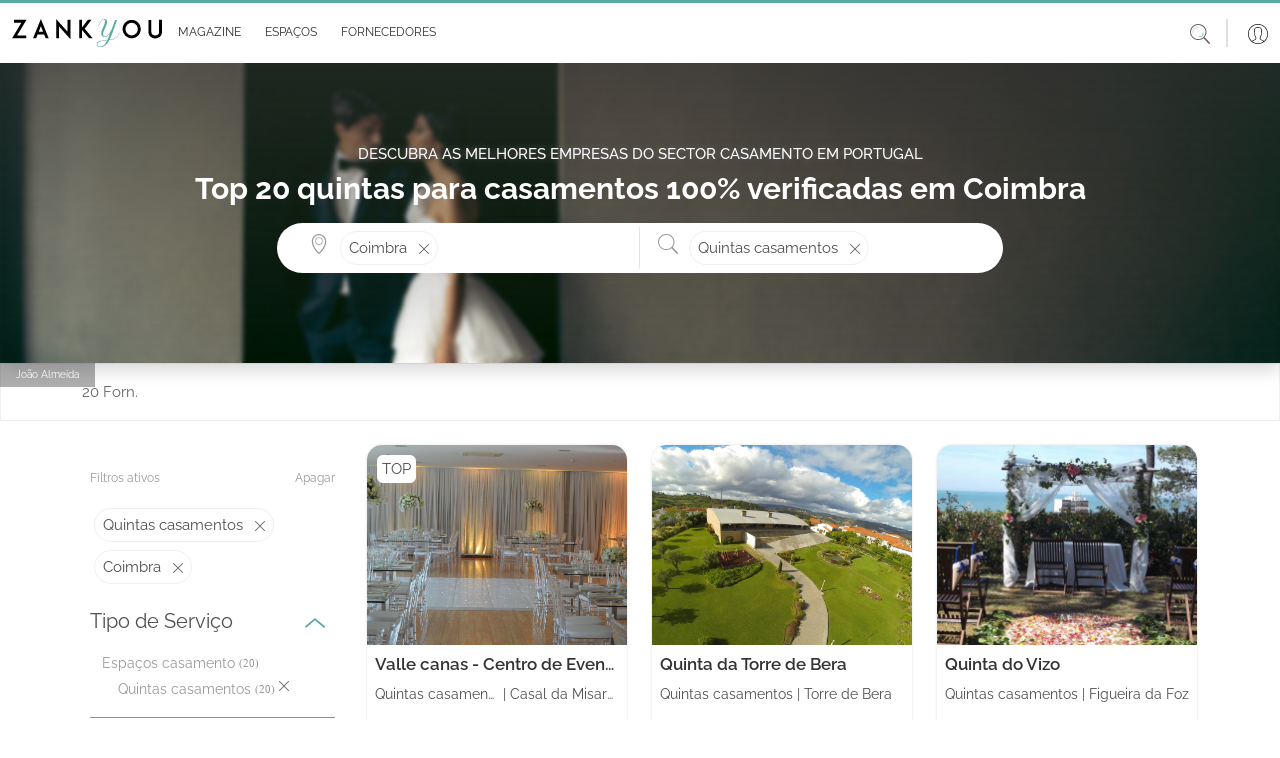

--- FILE ---
content_type: text/html; charset=utf-8
request_url: https://www.zankyou.pt/locais-festa-quintas/coimbra
body_size: 260949
content:




<!DOCTYPE html>
<html lang="pt">

<head>
    <base href="/" />

    <meta charset="utf-8" />
    <meta http-equiv="Content-Type" content="text/html; charset=utf-8">
    <meta name="viewport" content="width=device-width, initial-scale=1.0" />
    <meta name="google-signin-client_id" content="test">
    <title>Top 20 quintas para casamentos 100% verificadas  em Coimbra</title>
    <meta name="description" content="Selec&#xE7;&#xE3;o 100% verificadas de Top 20 quintas para casamentos 100% verificadas  em Coimbra com descri&#xE7;&#xE3;o dos seus servi&#xE7;os, fotos, pre&#xE7;os, contactos e opini&#xF5;es de noivos."/>
    <meta name="keywords" content="Casamento Coimbra ,Lembran&#xE7;as casamento,Anima&#xE7;&#xE3;o casamentos,Lojas de Vestidos de noiva,Padres &amp; Celebrantes,Fatos de noivo,Moda para convidados,Transporte Casamento,Hot&#xE9;is casamentos,Wedding planners,Tendas &amp; Elementos de decora&#xE7;&#xE3;o,Moda infantil casamentos,Servi&#xE7;o bar, foodtrucks &amp; bebidas para casamento,Maquilhagem noivas,Despedida de Solteira,Flores,Sapatos de noiva,Wedding Content Creator,Decoradores casamentos,Lua-de-mel,Lingerie de noiva,Convites,DJs e m&#xFA;sica casamentos,Bolos Casamento e mesas de doces,Som &amp; Luz: Audiovisuais,Cabeleireiros noivos,Ideias originais para Casamentos e Casa,Fotografia e v&#xED;deo,Restaurantes casamentos,V&#xE9;us e outros acess&#xF3;rios ,Joalharia e bijuteria,Quintas casamentos,Hot&#xE9;is e Experi&#xEA;ncias para Casais e Lua de Mel,Catering casamentos,V&#xED;deo para casamentos,Pal&#xE1;cios casamentos e Locais hist&#xF3;ricos,Estilistas noiva,Tratamentos de beleza"/>
    
    <meta property="og:type" content="article" />
    <meta property="article:publisher" content="https://www.facebook.com/ZankyouPortugal" />
    <meta property="og:site_name" content="Zankyou" />
    <meta property="og:url" content="http://www.zankyou.pt/locais-festa-quintas/coimbra" />
    <meta property="og:title" content="Top 20 quintas para casamentos 100% verificadas  em Coimbra" />
    <meta property="og:description" content="Selec&#xE7;&#xE3;o 100% verificadas de Top 20 quintas para casamentos 100% verificadas  em Coimbra com descri&#xE7;&#xE3;o dos seus servi&#xE7;os, fotos, pre&#xE7;os, contactos e opini&#xF5;es de noivos." />
    <meta property="og:locale" content="pt_PT" />


    <link rel="canonical" href="https://www.zankyou.pt/locais-festa-quintas/coimbra" />



    <link rel="shortcut icon" type="image/x-icon" href="/images/assets/favicon.ico" />
    <link rel="apple-touch-icon" sizes="76x76" href="/images/assets/apple-76px.png" />
    <link rel="apple-touch-icon" sizes="120x120" href="/images/assets/apple-120px.png" />
    <link rel="apple-touch-icon" sizes="152x152" href="/images/assets/apple-152px.png" />
    <link rel="apple-touch-icon" href="/images/assets/apple-60px.png" />

    
    
        <link href="/sb/global-css.css.v639044984235775582" rel="stylesheet">
    

    <script src="/sb/alpine-js.js.v639044984235775582" defer></script>

    

    <script async src="https://www.googletagmanager.com/gtag/js?id=G-QNX2R15JPV"></script>
    <script>
        window.dataLayer = window.dataLayer || [];
        function gtag() { dataLayer.push(arguments); }
        gtag('js', new Date());

        gtag('config', 'G-QNX2R15JPV');
    </script>
    <script src="https://www.google.com/recaptcha/api.js?render=6LfMI1IoAAAAAFzcMM0kIDFYp5aoEf-sf-a7uPNE"></script>

    

    <script type='text/javascript' async='async' src="https://platform-api.sharethis.com/js/sharethis.js#property=65170504f62364001259a9a2&amp;product=sop"></script>
    <script async src="//www.instagram.com/embed.js"></script>
<script type="text/javascript">!function(T,l,y){var S=T.location,k="script",D="instrumentationKey",C="ingestionendpoint",I="disableExceptionTracking",E="ai.device.",b="toLowerCase",w="crossOrigin",N="POST",e="appInsightsSDK",t=y.name||"appInsights";(y.name||T[e])&&(T[e]=t);var n=T[t]||function(d){var g=!1,f=!1,m={initialize:!0,queue:[],sv:"5",version:2,config:d};function v(e,t){var n={},a="Browser";return n[E+"id"]=a[b](),n[E+"type"]=a,n["ai.operation.name"]=S&&S.pathname||"_unknown_",n["ai.internal.sdkVersion"]="javascript:snippet_"+(m.sv||m.version),{time:function(){var e=new Date;function t(e){var t=""+e;return 1===t.length&&(t="0"+t),t}return e.getUTCFullYear()+"-"+t(1+e.getUTCMonth())+"-"+t(e.getUTCDate())+"T"+t(e.getUTCHours())+":"+t(e.getUTCMinutes())+":"+t(e.getUTCSeconds())+"."+((e.getUTCMilliseconds()/1e3).toFixed(3)+"").slice(2,5)+"Z"}(),iKey:e,name:"Microsoft.ApplicationInsights."+e.replace(/-/g,"")+"."+t,sampleRate:100,tags:n,data:{baseData:{ver:2}}}}var h=d.url||y.src;if(h){function a(e){var t,n,a,i,r,o,s,c,u,p,l;g=!0,m.queue=[],f||(f=!0,t=h,s=function(){var e={},t=d.connectionString;if(t)for(var n=t.split(";"),a=0;a<n.length;a++){var i=n[a].split("=");2===i.length&&(e[i[0][b]()]=i[1])}if(!e[C]){var r=e.endpointsuffix,o=r?e.location:null;e[C]="https://"+(o?o+".":"")+"dc."+(r||"services.visualstudio.com")}return e}(),c=s[D]||d[D]||"",u=s[C],p=u?u+"/v2/track":d.endpointUrl,(l=[]).push((n="SDK LOAD Failure: Failed to load Application Insights SDK script (See stack for details)",a=t,i=p,(o=(r=v(c,"Exception")).data).baseType="ExceptionData",o.baseData.exceptions=[{typeName:"SDKLoadFailed",message:n.replace(/\./g,"-"),hasFullStack:!1,stack:n+"\nSnippet failed to load ["+a+"] -- Telemetry is disabled\nHelp Link: https://go.microsoft.com/fwlink/?linkid=2128109\nHost: "+(S&&S.pathname||"_unknown_")+"\nEndpoint: "+i,parsedStack:[]}],r)),l.push(function(e,t,n,a){var i=v(c,"Message"),r=i.data;r.baseType="MessageData";var o=r.baseData;return o.message='AI (Internal): 99 message:"'+("SDK LOAD Failure: Failed to load Application Insights SDK script (See stack for details) ("+n+")").replace(/\"/g,"")+'"',o.properties={endpoint:a},i}(0,0,t,p)),function(e,t){if(JSON){var n=T.fetch;if(n&&!y.useXhr)n(t,{method:N,body:JSON.stringify(e),mode:"cors"});else if(XMLHttpRequest){var a=new XMLHttpRequest;a.open(N,t),a.setRequestHeader("Content-type","application/json"),a.send(JSON.stringify(e))}}}(l,p))}function i(e,t){f||setTimeout(function(){!t&&m.core||a()},500)}var e=function(){var n=l.createElement(k);n.src=h;var e=y[w];return!e&&""!==e||"undefined"==n[w]||(n[w]=e),n.onload=i,n.onerror=a,n.onreadystatechange=function(e,t){"loaded"!==n.readyState&&"complete"!==n.readyState||i(0,t)},n}();y.ld<0?l.getElementsByTagName("head")[0].appendChild(e):setTimeout(function(){l.getElementsByTagName(k)[0].parentNode.appendChild(e)},y.ld||0)}try{m.cookie=l.cookie}catch(p){}function t(e){for(;e.length;)!function(t){m[t]=function(){var e=arguments;g||m.queue.push(function(){m[t].apply(m,e)})}}(e.pop())}var n="track",r="TrackPage",o="TrackEvent";t([n+"Event",n+"PageView",n+"Exception",n+"Trace",n+"DependencyData",n+"Metric",n+"PageViewPerformance","start"+r,"stop"+r,"start"+o,"stop"+o,"addTelemetryInitializer","setAuthenticatedUserContext","clearAuthenticatedUserContext","flush"]),m.SeverityLevel={Verbose:0,Information:1,Warning:2,Error:3,Critical:4};var s=(d.extensionConfig||{}).ApplicationInsightsAnalytics||{};if(!0!==d[I]&&!0!==s[I]){var c="onerror";t(["_"+c]);var u=T[c];T[c]=function(e,t,n,a,i){var r=u&&u(e,t,n,a,i);return!0!==r&&m["_"+c]({message:e,url:t,lineNumber:n,columnNumber:a,error:i}),r},d.autoExceptionInstrumented=!0}return m}(y.cfg);function a(){y.onInit&&y.onInit(n)}(T[t]=n).queue&&0===n.queue.length?(n.queue.push(a),n.trackPageView({})):a()}(window,document,{
src: "https://js.monitor.azure.com/scripts/b/ai.2.min.js", // The SDK URL Source
crossOrigin: "anonymous", 
cfg: { // Application Insights Configuration
    connectionString: 'InstrumentationKey=2e3f59cf-7909-4a63-8874-64fec7cb31ed;IngestionEndpoint=https://westeurope-5.in.applicationinsights.azure.com/;LiveEndpoint=https://westeurope.livediagnostics.monitor.azure.com/'
}});</script></head>

<body>

    <header>
        <nav class="navbar navbar-expand-md navbar-toggleable-md bg-transparent bg-md-white shadow-0 p-0 py-sm-2 p-md-0 position-relative">
            <div class="container-fluid">
                <button class="navbar-toggler border-0 shadow-none p-0 color-grey" type="button"
                        data-mdb-toggle="collapse" data-mdb-target=".navbar-collapse" aria-controls="navbarSupportedContent"
                        aria-expanded="false" aria-label="Menu">
                    <svg class="logo" xmlns="http://www.w3.org/2000/svg" height="1em"
                         viewBox="0 0 448 512">
                        <path d="M0 96C0 78.3 14.3 64 32 64H416c17.7 0 32 14.3 32 32s-14.3 32-32 32H32C14.3 128 0 113.7 0 96zM0 256c0-17.7 14.3-32 32-32H416c17.7 0 32 14.3 32 32s-14.3 32-32 32H32c-17.7 0-32-14.3-32-32zM448 416c0 17.7-14.3 32-32 32H32c-17.7 0-32-14.3-32-32s14.3-32 32-32H416c17.7 0 32 14.3 32 32z" />
                    </svg>
                </button>

                <a class="ml-2 my-3" href="/">
                    <img class="w-100 logo" src="/media/41rffgrn/zankyou-logo.svg" alt="">
                </a>

                <a class="d-md-none" data-mdb-toggle="modal" data-mdb-target="#searchHeaderModal" style="cursor: pointer;">
                    <svg class="icon-size-20" xmlns="http://www.w3.org/2000/svg" viewBox="0 0 20 20">
                        <path d="m14.65 13.16 5.14 5.49c.3.33.28.84-.06 1.14s-.86.27-1.17-.06l-5-5.49a8.33 8.33 0 0 1-5.31 1.89A8.16 8.16 0 0 1 0 8.06C0 3.61 3.69-.01 8.25-.01S16.5 3.6 16.5 8.06c0 1.94-.69 3.71-1.85 5.1zM8.25 1.01c-3.99 0-7.22 3.16-7.22 7.06s3.23 7.06 7.22 7.06 7.22-3.16 7.22-7.06-3.23-7.06-7.22-7.06z" />
                    </svg>
                </a>
                <div id="slide-navbar" class="collapse navbar-collapse d-md-inline-flex justify-content-between">
                    <div class="border-bottom d-md-none d-flex justify-content-end px-2 py-3">
                        <button class="navbar-toggler border-0 shadow-none d-md-none" type="button"
                                data-mdb-toggle="collapse" data-mdb-target=".navbar-collapse"
                                aria-controls="navbarSupportedContent" aria-expanded="false" aria-label="Menu">
                            
                            <svg class="icon-size-18" xmlns="http://www.w3.org/2000/svg" viewBox="0 0 20 20">
                                <path d="m11.2 10 8.58-8.58c.3-.3.3-.8 0-1.1s-.8-.3-1.2 0L10 8.8 1.42.22c-.2-.1-.4-.2-.6-.2-.4 0-.8.4-.8.8 0 .2.1.4.2.6L8.8 10 .22 18.58c-.1.2-.2.4-.2.6 0 .4.4.8.8.8.2 0 .4-.1.6-.2L10 11.2l8.58 8.58c.3.3.8.3 1.1 0s.3-.8 0-1.2z" />
                            </svg>
                        </button>
                    </div>
                    <ul id="mainNav" class="navbar-nav me-auto ps-lg-0">
                        
        <li class="nav-item border-bottom d-md-none">
            <a class="nav-link text-dark text-sm-grey p-sm d-flex align-items-center"
               href="/login?redirectUrl=/casamentos">
                <span class="p-3">
                    <svg class="icon-size-24" xmlns="http://www.w3.org/2000/svg" viewBox="0 0 20 20">
                        <switch>
                            <path d="M10 0C4.49 0 0 4.49 0 10s4.49 10 10 10 10-4.49 10-10S15.51 0 10 0zM4.31 17.47l2.46-1.35L7 16c.52-.27 1.17-.6 1.17-1.3v-1.39a.32.32 0 0 0-.07-.19 5.72 5.72 0 0 1-1.12-2.53c-.02-.12-.13-.22-.25-.25 0 0-.17-.04-.17-.33V8.64c0-.25.1-.29.1-.29a.31.31 0 0 0 .24-.3V5.97c0-.09-.02-.93.47-1.48.5-.57 1.39-.86 2.63-.86s2.13.29 2.63.86c.49.55.47 1.38.47 1.49v2.07c0 .14.09.26.23.29.01 0 .11.04.11.29V10c0 .29-.17.33-.17.33a.3.3 0 0 0-.26.25 5.72 5.72 0 0 1-1.12 2.53.26.26 0 0 0-.07.19v1.39c0 .69.65 1.03 1.17 1.3l2.69 1.47a9.32 9.32 0 0 1-11.37.01zm11.88-.41-2.67-1.46-.25-.13c-.49-.26-.84-.46-.84-.76v-1.29c.22-.29.89-1.24 1.15-2.56.23-.12.46-.39.46-.85V8.64c0-.41-.17-.65-.34-.77V5.99c.01-.19.01-1.2-.62-1.9-.62-.7-1.66-1.06-3.08-1.06s-2.46.36-3.08 1.06c-.63.71-.62 1.71-.62 1.89v1.88c-.17.13-.34.37-.34.78v1.37c0 .46.23.73.46.85a6.45 6.45 0 0 0 1.15 2.56v1.29c0 .3-.35.51-.84.76l-2.92 1.59a9.4 9.4 0 1 1 12.38 0z"/>
                        </switch>
                    </svg>
                </span>
                Login
            </a>
        </li>

                        <li class="nav-item border-bottom d-md-none">
                            <a class="nav-link text-dark text-sm-grey p-sm d-flex align-items-center"
                               href="/">
                                <span class="p-3">
                                    <svg class="icon-size-24" xmlns="http://www.w3.org/2000/svg" viewBox="0 0 20 20">
                                        <path d="M17.5 9.69a.33.33 0 0 0-.33.33v8.56c0 .31-.25.56-.56.56H9.05v-7.26a.3.3 0 0 0-.3-.3H4.36a.3.3 0 0 0-.3.3v7.26h-.68a.56.56 0 0 1-.56-.56v-8.56c0-.18-.15-.33-.33-.33s-.33.15-.33.33v8.56c0 .67.55 1.22 1.22 1.22h13.24c.67 0 1.22-.55 1.22-1.22v-8.56a.34.34 0 0 0-.34-.33zm-9.06 9.45H4.66v-6.95h3.78z" />
                                        <path d="M15.64 16.18a.3.3 0 0 0 .3-.3V11.9a.3.3 0 0 0-.3-.3h-5.19a.3.3 0 0 0-.3.3v3.98c0 .17.14.3.3.3zm-4.89-3.99h4.58v3.38h-4.58zm8.68-5.21L10.19.26a.33.33 0 0 0-.38 0L.57 6.98A1.36 1.36 0 0 0 .74 9.3c.46.23 1 .19 1.42-.11L10 3.49l7.84 5.71a1.35 1.35 0 0 0 1.42.11c.46-.23.74-.7.74-1.21a1.43 1.43 0 0 0-.57-1.12zm-.48 1.74a.69.69 0 0 1-.73-.06l-8.03-5.85c-.06-.04-.13-.06-.19-.06s-.14.02-.2.06L1.78 8.66a.7.7 0 0 1-1.12-.57.7.7 0 0 1 .29-.57L10 .94l9.05 6.58c.18.13.29.35.29.57 0 .27-.15.5-.39.63z" />
                                    </svg>
                                </span>Home
                            </a>
                        </li>
                      
                        <li class="nav-item dropdown dropdown-hover border-bottom position-static">
                            <div class="d-flex align-items-center" id="magazineMenuRow">
                                <a class="nav-link dropdown-toggle text-dark text-sm-grey d-flex align-items-center"
                                   href="/magazine" role="button"
                                   aria-expanded="false">
                                    <span class="p-3 px-md-1">
                                        <svg class="icon-size-24 d-md-none" xmlns="http://www.w3.org/2000/svg"
                                             viewBox="0 0 20 20">
                                            <use xlink:href="/images/icons/icons.svg#book"></use>
                                        </svg>
                                    </span>
                                    <span class="m-auto">Magazine</span>
                                </a>

                                <a class="ms-auto pe-4 d-md-none d-flex" role="button" onclick="DisplayOpenMobileSubMenuMagazine();" style="border: none;" id="mobileArrowDownButtonMagazine">
                                    <svg class="icon-size-18" xmlns="http://www.w3.org/2000/svg" viewBox="0 0 20 20">
                                        <use xlink:href="/images/icons/icons.svg#arrow-down"></use>
                                    </svg>
                                </a>

                                <a class="ms-auto pe-4 d-none" role="button" onclick="DisplayCloseMobileSubMenuMagazine();" style="border: none;" id="mobileArrowUpButtonMagazine">
                                    <svg class="icon-size-18" viewBox="0 0 20 20" id="arrow-up" xmlns="http://www.w3.org/2000/svg">
                                        <path d="m10.6 5.5 9.1 7.6c.4.3.4.9 0 1.3-.3.3-.8.4-1.2.1L10 7.3l-8.5 7.1c-.4.3-1 .2-1.2-.2-.3-.3-.3-.8 0-1.1l9.1-7.6c.4-.3.8-.3 1.2 0z" />
                                    </svg>
                                </a>
                            </div>

                            <div class="d-md-none">
                                
    <nav class="navbar navbar-expand-sm navbar-toggleable-sm d-none d-md-block background-turquoise border-top-another-grey position-relative w-100 p-0">
        <div id="sub-navbar" class="collapse navbar-collapse d-sm-inline-flex ">
            <ul id="subNav" class="navbar-nav d-flex align-items-center justify-content-evenly mb-0 w-100 subNav">
                        <li class="nav-item dropdown dropdown-hover position-relative color-black fs-12 mb-0 ps-0">
                            <a onclick="window.location.replace('/cat/destination-wedding')" class="nav-link dropdown-toggle d-flex align-items-center justify-content-center py-2 px-3 text-uppercase position-relative text-decoration-none color-black color-green-hover"  
                            role="button" data-mdb-toggle="dropdown" aria-expanded="false">
                                <span class="sub-nav-item-text">
                                    Destination Wedding &amp; Honeymoon
                                </span>
                            </a>
                                <div class="dropdown-menu w-auto m-0 p-2" aria-labelledby="espacosMenu">
                                            <a href="/cat/portugal-destination-wedding" class="dropdown-item fs-13 position-relative py-1 px-2 color-black mb-0 color-green-hover bg-transparent">
                                                Portugal
                                            </a>
                                            <a href="/cat/france-destination-wedding" class="dropdown-item fs-13 position-relative py-1 px-2 color-black mb-0 color-green-hover bg-transparent">
                                                France
                                            </a>
                                            <a href="/cat/mexico-destination-wedding" class="dropdown-item fs-13 position-relative py-1 px-2 color-black mb-0 color-green-hover bg-transparent">
                                                Mexico
                                            </a>
                                            <a href="/cat/destination-wedding-spain" class="dropdown-item fs-13 position-relative py-1 px-2 color-black mb-0 color-green-hover bg-transparent">
                                                Spain
                                            </a>
                                            <a href="/cat/destination-wedding-italy" class="dropdown-item fs-13 position-relative py-1 px-2 color-black mb-0 color-green-hover bg-transparent">
                                                Italy - SOON
                                            </a>
                                            <a href="/cat/destination-wedding-belgium" class="dropdown-item fs-13 position-relative py-1 px-2 color-black mb-0 color-green-hover bg-transparent">
                                                Belgium - SOON
                                            </a>
                                            <a href="/cat/uruguay-destination-wedding-honeymoon" class="dropdown-item fs-13 position-relative py-1 px-2 color-black mb-0 color-green-hover bg-transparent">
                                                Uruguay
                                            </a>
                                </div>
                        </li>
                        <li class="nav-item dropdown dropdown-hover position-relative color-black fs-12 mb-0 ps-0">
                            <a onclick="window.location.replace('/cat/inspiracao')" class="nav-link dropdown-toggle d-flex align-items-center justify-content-center py-2 px-3 text-uppercase position-relative text-decoration-none color-black color-green-hover"  
                            role="button" data-mdb-toggle="dropdown" aria-expanded="false">
                                <span class="sub-nav-item-text">
                                    Real Weddings
                                </span>
                            </a>
                        </li>
                        <li class="nav-item dropdown dropdown-hover position-relative color-black fs-12 mb-0 ps-0">
                            <a onclick="window.location.replace('/cat/moda-nupcial')" class="nav-link dropdown-toggle d-flex align-items-center justify-content-center py-2 px-3 text-uppercase position-relative text-decoration-none color-black color-green-hover"  
                            role="button" data-mdb-toggle="dropdown" aria-expanded="false">
                                <span class="sub-nav-item-text">
                                    Moda Nupcial
                                </span>
                            </a>
                                <div class="dropdown-menu w-auto m-0 p-2" aria-labelledby="espacosMenu">
                                            <a href="/cat/tendencias-noivas" class="dropdown-item fs-13 position-relative py-1 px-2 color-black mb-0 color-green-hover bg-transparent">
                                                A Noiva
                                            </a>
                                                        <a href="/cat/acessorios-noivas-ideias" class="dropdown-item fs-13 position-relative py-1 px-2 color-black mb-0 color-green-hover bg-transparent">
                                                            <span class="sub-item ps-2">Acess&#xF3;rios Noiva</span>
                                                        </a>
                                                        <a href="/cat/vestidos-de-noiva" class="dropdown-item fs-13 position-relative py-1 px-2 color-black mb-0 color-green-hover bg-transparent">
                                                            <span class="sub-item ps-2">Vestidos de Noiva</span>
                                                        </a>
                                                        <a href="/cat/bouquet-da-noiva-tendencias" class="dropdown-item fs-13 position-relative py-1 px-2 color-black mb-0 color-green-hover bg-transparent">
                                                            <span class="sub-item ps-2">Bouquets Noiva</span>
                                                        </a>
                                                        <a href="/cat/lojas-vestidos-noiva" class="dropdown-item fs-13 position-relative py-1 px-2 color-black mb-0 color-green-hover bg-transparent">
                                                            <span class="sub-item ps-2">Lojas de Vestidos de Noiva</span>
                                                        </a>
                                            <a href="/cat/tendencias-noivo" class="dropdown-item fs-13 position-relative py-1 px-2 color-black mb-0 color-green-hover bg-transparent">
                                                O Noivo
                                            </a>
                                            <a href="/cat/convidados" class="dropdown-item fs-13 position-relative py-1 px-2 color-black mb-0 color-green-hover bg-transparent">
                                                Convidadas
                                            </a>
                                                        <a href="/cat/convidadas-vestidos-festa" class="dropdown-item fs-13 position-relative py-1 px-2 color-black mb-0 color-green-hover bg-transparent">
                                                            <span class="sub-item ps-2">Vestidos de Festa</span>
                                                        </a>
                                                        <a href="/cat/acessrios-convidadas" class="dropdown-item fs-13 position-relative py-1 px-2 color-black mb-0 color-green-hover bg-transparent">
                                                            <span class="sub-item ps-2">Acess&#xF3;rios Convidadas</span>
                                                        </a>
                                                        <a href="/cat/lojas-vestidos-festa" class="dropdown-item fs-13 position-relative py-1 px-2 color-black mb-0 color-green-hover bg-transparent">
                                                            <span class="sub-item ps-2">Lojas Vestidos Festa</span>
                                                        </a>
                                            <a href="/cat/joias-noivas-tendencias" class="dropdown-item fs-13 position-relative py-1 px-2 color-black mb-0 color-green-hover bg-transparent">
                                                Alian&#xE7;as &amp; Joias
                                            </a>
                                </div>
                        </li>
                        <li class="d-none d-lg-block nav-item dropdown dropdown-hover position-relative color-black fs-12 mb-0 ps-0">
                            <a onclick="window.location.replace('/cat/beleza-noivas-ideias')" class="nav-link dropdown-toggle d-flex align-items-center justify-content-center py-2 px-3 text-uppercase position-relative text-decoration-none color-black color-green-hover"
                               role="button" data-mdb-toggle="dropdown" aria-expanded="false">
                                <span class="sub-nav-item-text">
                                    Beleza
                                </span>
                            </a>
                                <div class="dropdown-menu w-auto m-0 p-2" aria-labelledby="espacosMenu">
                                            <a href="/cat/penteados" class="dropdown-item fs-13 position-relative py-1 px-2 color-black mb-0 color-green-hover bg-transparent">
                                                Penteados
                                            </a>
                                            <a href="/cat/maquilhagem" class="dropdown-item fs-13 position-relative py-1 px-2 color-black mb-0 color-green-hover bg-transparent">
                                                Maquilhagem
                                            </a>
                                            <a href="/cat/tratamentos-bemestar-casamento" class="dropdown-item fs-13 position-relative py-1 px-2 color-black mb-0 color-green-hover bg-transparent">
                                                Tratamentos e Bem-Estar
                                            </a>
                                </div>
                        </li>
                        <li class="d-none d-lg-block nav-item dropdown dropdown-hover position-relative color-black fs-12 mb-0 ps-0">
                            <a onclick="window.location.replace('/cat/decoracao-casamento')" class="nav-link dropdown-toggle d-flex align-items-center justify-content-center py-2 px-3 text-uppercase position-relative text-decoration-none color-black color-green-hover"
                               role="button" data-mdb-toggle="dropdown" aria-expanded="false">
                                <span class="sub-nav-item-text">
                                    Decora&#xE7;&#xF5;es de casamento
                                </span>
                            </a>
                                <div class="dropdown-menu w-auto m-0 p-2" aria-labelledby="espacosMenu">
                                            <a href="/cat/flores-casamento" class="dropdown-item fs-13 position-relative py-1 px-2 color-black mb-0 color-green-hover bg-transparent">
                                                Flores
                                            </a>
                                            <a href="/cat/estilos-decoracao-casamentos" class="dropdown-item fs-13 position-relative py-1 px-2 color-black mb-0 color-green-hover bg-transparent">
                                                Estilos Decora&#xE7;&#xE3;o Casamentos
                                            </a>
                                </div>
                        </li>
                        <li class="nav-item d-none d-xxl-block dropdown dropdown-hover position-relative color-black fs-12 mb-0 ps-0">
                            <a onclick="window.location.replace('/cat/celebracao-casamento')" class="nav-link dropdown-toggle d-flex align-items-center justify-content-center py-2 px-3 text-uppercase position-relative text-decoration-none color-black color-green-hover"
                               role="button" data-mdb-toggle="dropdown" aria-expanded="false">
                                <span class="sub-nav-item-text">
                                    A Celebra&#xE7;&#xE3;o
                                </span>
                            </a>
                                <div class="dropdown-menu w-auto m-0 p-2" aria-labelledby="espacosMenu">
                                            <a href="/cat/espaco-casamento-ideias" class="dropdown-item fs-13 position-relative py-1 px-2 color-black mb-0 color-green-hover bg-transparent">
                                                Lugares
                                            </a>
                                            <a href="/cat/catering-banquete-casamento" class="dropdown-item fs-13 position-relative py-1 px-2 color-black mb-0 color-green-hover bg-transparent">
                                                Copo d&#x27;&#xE1;gua
                                            </a>
                                            <a href="/cat/destination-weddings" class="dropdown-item fs-13 position-relative py-1 px-2 color-black mb-0 color-green-hover bg-transparent">
                                                Casamentos Destino
                                            </a>
                                            <a href="/cat/cake-design" class="dropdown-item fs-13 position-relative py-1 px-2 color-black mb-0 color-green-hover bg-transparent">
                                                Cake Design
                                            </a>
                                            <a href="/cat/musica-animacao-casamento" class="dropdown-item fs-13 position-relative py-1 px-2 color-black mb-0 color-green-hover bg-transparent">
                                                M&#xFA;sica e Anima&#xE7;&#xE3;o
                                            </a>
                                            <a href="/cat/ideias-tendencias-convites-casamento" class="dropdown-item fs-13 position-relative py-1 px-2 color-black mb-0 color-green-hover bg-transparent">
                                                Ideias Convites Casamento
                                            </a>
                                            <a href="/cat/fotografia-de-casamento-tendencias" class="dropdown-item fs-13 position-relative py-1 px-2 color-black mb-0 color-green-hover bg-transparent">
                                                Foto e V&#xED;deo
                                            </a>
                                            <a href="/cat/lembrancas-presentes-casamento" class="dropdown-item fs-13 position-relative py-1 px-2 color-black mb-0 color-green-hover bg-transparent">
                                                Lembran&#xE7;as para Casamentos
                                            </a>
                                            <a href="/cat/wedding-planner" class="dropdown-item fs-13 position-relative py-1 px-2 color-black mb-0 color-green-hover bg-transparent">
                                                Wedding Planner
                                            </a>
                                            <a href="/cat/transporte-casamento" class="dropdown-item fs-13 position-relative py-1 px-2 color-black mb-0 color-green-hover bg-transparent">
                                                Transporte
                                            </a>
                                </div>
                        </li>
                        <li class="nav-item d-none d-xxl-block dropdown dropdown-hover position-relative color-black fs-12 mb-0 ps-0">
                            <a onclick="window.location.replace('/cat/cerimonia-casamento')" class="nav-link dropdown-toggle d-flex align-items-center justify-content-center py-2 px-3 text-uppercase position-relative text-decoration-none color-black color-green-hover"
                               role="button" data-mdb-toggle="dropdown" aria-expanded="false">
                                <span class="sub-nav-item-text">
                                    Cerim&#xF3;nia
                                </span>
                            </a>
                                <div class="dropdown-menu w-auto m-0 p-2" aria-labelledby="espacosMenu">
                                            <a href="/cat/casamentos-civis" class="dropdown-item fs-13 position-relative py-1 px-2 color-black mb-0 color-green-hover bg-transparent">
                                                Casamentos Civis
                                            </a>
                                            <a href="/cat/casamentos-religiosos" class="dropdown-item fs-13 position-relative py-1 px-2 color-black mb-0 color-green-hover bg-transparent">
                                                Casamentos Religiosos
                                            </a>
                                            <a href="/cat/protocolo-casamento" class="dropdown-item fs-13 position-relative py-1 px-2 color-black mb-0 color-green-hover bg-transparent">
                                                Protocolo
                                            </a>
                                </div>
                        </li>
                        <li class="nav-item d-none d-xxl-block dropdown dropdown-hover position-relative color-black fs-12 mb-0 ps-0">
                            <a onclick="window.location.replace('/cat/pre-casamento')" class="nav-link dropdown-toggle d-flex align-items-center justify-content-center py-2 px-3 text-uppercase position-relative text-decoration-none color-black color-green-hover"
                               role="button" data-mdb-toggle="dropdown" aria-expanded="false">
                                <span class="sub-nav-item-text">
                                    Pr&#xE9;-Casamento
                                </span>
                            </a>
                                <div class="dropdown-menu w-auto m-0 p-2" aria-labelledby="espacosMenu">
                                            <a href="/cat/pedido-de-casamento" class="dropdown-item fs-13 position-relative py-1 px-2 color-black mb-0 color-green-hover bg-transparent">
                                                Pedido de Casamento
                                            </a>
                                            <a href="/cat/organizacao-casamento" class="dropdown-item fs-13 position-relative py-1 px-2 color-black mb-0 color-green-hover bg-transparent">
                                                Planear o Casamento
                                            </a>
                                            <a href="/cat/tramites-casamento" class="dropdown-item fs-13 position-relative py-1 px-2 color-black mb-0 color-green-hover bg-transparent">
                                                Tr&#xE2;mites Casamento
                                            </a>
                                            <a href="/cat/despedidas-solteira" class="dropdown-item fs-13 position-relative py-1 px-2 color-black mb-0 color-green-hover bg-transparent">
                                                Ideias Despedida de solteira
                                            </a>
                                </div>
                        </li>
                        <li class="d-none d-3xl-block nav-item dropdown dropdown-hover position-relative color-black fs-12 mb-0 ps-0">
                            <a onclick="window.location.replace('/cat/pos-casamento')" class="nav-link dropdown-toggle d-flex align-items-center justify-content-center py-2 px-3 text-uppercase position-relative text-decoration-none color-black color-green-hover"
                               role="button" data-mdb-toggle="dropdown" aria-expanded="false">
                                <span class="sub-nav-item-text">
                                    P&#xF3;s-Casamento
                                </span>
                            </a>
                                <div class="dropdown-menu w-auto m-0 p-2" aria-labelledby="espacosMenu">
                                            <a href="/cat/lifestyle" class="dropdown-item fs-13 position-relative py-1 px-2 color-black mb-0 color-green-hover bg-transparent">
                                                Vida a Dois
                                            </a>
                                            <a href="/cat/decoracao-casa" class="dropdown-item fs-13 position-relative py-1 px-2 color-black mb-0 color-green-hover bg-transparent">
                                                Decora&#xE7;&#xE3;o da Casa
                                            </a>
                                            <a href="/cat/celebridades" class="dropdown-item fs-13 position-relative py-1 px-2 color-black mb-0 color-green-hover bg-transparent">
                                                Celebridades
                                            </a>
                                            <a href="/cat/ideias-lua-de-mel" class="dropdown-item fs-13 position-relative py-1 px-2 color-black mb-0 color-green-hover bg-transparent">
                                                Lua-de-Mel
                                            </a>
                                                        <a href="/cat/planear-viagem-lua-de-mel" class="dropdown-item fs-13 position-relative py-1 px-2 color-black mb-0 color-green-hover bg-transparent">
                                                            <span class="sub-item ps-2">Planear a Viagem de Lua-de-Mel</span>
                                                        </a>
                                                        <a href="/cat/destinos-lua-de-mel" class="dropdown-item fs-13 position-relative py-1 px-2 color-black mb-0 color-green-hover bg-transparent">
                                                            <span class="sub-item ps-2">Destinos Lua-de-Mel</span>
                                                        </a>
                                </div>
                        </li>
                        <li class="d-none d-3xl-block nav-item dropdown dropdown-hover position-relative color-black fs-12 mb-0 ps-0">
                            <a onclick="window.location.replace('/cat/blogs')" class="nav-link dropdown-toggle d-flex align-items-center justify-content-center py-2 px-3 text-uppercase position-relative text-decoration-none color-black color-green-hover"
                               role="button" data-mdb-toggle="dropdown" aria-expanded="false">
                                <span class="sub-nav-item-text">
                                    Editor&#x27;s Choice
                                </span>
                            </a>
                        </li>
                        <li class="d-none d-3xl-block nav-item dropdown dropdown-hover position-relative color-black fs-12 mb-0 ps-0">
                            <a onclick="window.location.replace('/cat/blog-profissionais')" class="nav-link dropdown-toggle d-flex align-items-center justify-content-center py-2 px-3 text-uppercase position-relative text-decoration-none color-black color-green-hover"
                               role="button" data-mdb-toggle="dropdown" aria-expanded="false">
                                <span class="sub-nav-item-text">
                                    Blog para Profissionais
                                </span>
                            </a>
                                <div class="dropdown-menu w-auto m-0 p-2" aria-labelledby="espacosMenu">
                                            <a href="/cat/eventos" class="dropdown-item fs-13 position-relative py-1 px-2 color-black mb-0 color-green-hover bg-transparent">
                                                Eventos
                                            </a>
                                </div>
                        </li>
                    <li class="nav-item  d-3xl-none dropdown-hover-magazine color-black fs-12 mb-0 ps-0">
                           <div class="nav-link  d-flex align-items-center justify-content-center py-2 px-3 text-uppercase position-relative text-decoration-none color-black color-green-hover"
                                role="button" aria-expanded="false">
                                <span class="p-2 px-md-1">
                                    <svg  height="20" width="20" viewBox="0 0 24 24" xmlns="http://www.w3.org/2000/svg" fill="none" stroke="currentColor" stroke-width="1" stroke-linecap="round" stroke-linejoin="miter">
                                        <g id="SVGRepo_bgCarrier" stroke-width="0"></g>
                                        <g id="SVGRepo_tracerCarrier" stroke-linecap="round" stroke-linejoin="round"></g>
                                        <g id="SVGRepo_iconCarrier"><circle cx="12" cy="12" r="10"></circle><line x1="12" y1="8" x2="12" y2="16"></line><line x1="16" y1="12" x2="8" y2="12"></line></g>
                                        </svg>
                                </span>
                    
                                <span class="sub-nav-item-text">
                                    ver tudo 
                                </span>
                            </div>

                            <div class="dropdown-menu m-0 p-2 ps-5 pb-3 vw-100" style="" >
                                
                                <div class="row">
                                    
            <span class="d-lg-none flex-wrap color-ccc-grey fs-12 mb-0 ps-0 text-decoration-none col-3">

                <a onclick="window.location.replace('/cat/beleza-noivas-ideias')" class=" color-green align-items-center justify-content-center py-2  text-uppercase position-relative text-decoration-none"
                   role="button" data-mdb-toggle="dropdown" aria-expanded="false">
                    <span class="">
                        Beleza
                    </span>
                </a>

                    <div class="d-grid">
                                <a href="/cat/penteados" class="fs-13  py-1 ps-subMenuMagazine color-black mb-0 color-green-hover bg-transparent">
                                    Penteados
                                </a>
                                <a href="/cat/maquilhagem" class="fs-13  py-1 ps-subMenuMagazine color-black mb-0 color-green-hover bg-transparent">
                                    Maquilhagem
                                </a>
                                <a href="/cat/tratamentos-bemestar-casamento" class="fs-13  py-1 ps-subMenuMagazine color-black mb-0 color-green-hover bg-transparent">
                                    Tratamentos e Bem-Estar
                                </a>
                    </div>
            </span>
            <span class="d-lg-none flex-wrap color-ccc-grey fs-12 mb-0 ps-0 text-decoration-none col-3">

                <a onclick="window.location.replace('/cat/decoracao-casamento')" class=" color-green align-items-center justify-content-center py-2  text-uppercase position-relative text-decoration-none"
                   role="button" data-mdb-toggle="dropdown" aria-expanded="false">
                    <span class="">
                        Decora&#xE7;&#xF5;es de casamento
                    </span>
                </a>

                    <div class="d-grid">
                                <a href="/cat/flores-casamento" class="fs-13  py-1 ps-subMenuMagazine color-black mb-0 color-green-hover bg-transparent">
                                    Flores
                                </a>
                                <a href="/cat/estilos-decoracao-casamentos" class="fs-13  py-1 ps-subMenuMagazine color-black mb-0 color-green-hover bg-transparent">
                                    Estilos Decora&#xE7;&#xE3;o Casamentos
                                </a>
                    </div>
            </span>
            <span class="d-lg-none flex-wrap color-ccc-grey fs-12 mb-0 ps-0 text-decoration-none col-3">

                <a onclick="window.location.replace('/cat/celebracao-casamento')" class=" color-green align-items-center justify-content-center py-2  text-uppercase position-relative text-decoration-none"
                   role="button" data-mdb-toggle="dropdown" aria-expanded="false">
                    <span class="">
                        A Celebra&#xE7;&#xE3;o
                    </span>
                </a>

                    <div class="d-grid">
                                <a href="/cat/espaco-casamento-ideias" class="fs-13  py-1 ps-subMenuMagazine color-black mb-0 color-green-hover bg-transparent">
                                    Lugares
                                </a>
                                <a href="/cat/catering-banquete-casamento" class="fs-13  py-1 ps-subMenuMagazine color-black mb-0 color-green-hover bg-transparent">
                                    Copo d&#x27;&#xE1;gua
                                </a>
                                <a href="/cat/destination-weddings" class="fs-13  py-1 ps-subMenuMagazine color-black mb-0 color-green-hover bg-transparent">
                                    Casamentos Destino
                                </a>
                                <a href="/cat/cake-design" class="fs-13  py-1 ps-subMenuMagazine color-black mb-0 color-green-hover bg-transparent">
                                    Cake Design
                                </a>
                                <a href="/cat/musica-animacao-casamento" class="fs-13  py-1 ps-subMenuMagazine color-black mb-0 color-green-hover bg-transparent">
                                    M&#xFA;sica e Anima&#xE7;&#xE3;o
                                </a>
                                <a href="/cat/ideias-tendencias-convites-casamento" class="fs-13  py-1 ps-subMenuMagazine color-black mb-0 color-green-hover bg-transparent">
                                    Ideias Convites Casamento
                                </a>
                                <a href="/cat/fotografia-de-casamento-tendencias" class="fs-13  py-1 ps-subMenuMagazine color-black mb-0 color-green-hover bg-transparent">
                                    Foto e V&#xED;deo
                                </a>
                                <a href="/cat/lembrancas-presentes-casamento" class="fs-13  py-1 ps-subMenuMagazine color-black mb-0 color-green-hover bg-transparent">
                                    Lembran&#xE7;as para Casamentos
                                </a>
                                <a href="/cat/wedding-planner" class="fs-13  py-1 ps-subMenuMagazine color-black mb-0 color-green-hover bg-transparent">
                                    Wedding Planner
                                </a>
                                <a href="/cat/transporte-casamento" class="fs-13  py-1 ps-subMenuMagazine color-black mb-0 color-green-hover bg-transparent">
                                    Transporte
                                </a>
                    </div>
            </span>
            <span class="d-xxl-none color-ccc-grey fs-12 mb-0 ps-0 text-decoration-none col-3">

                <a onclick="window.location.replace('/cat/cerimonia-casamento')" class=" color-green align-items-center justify-content-center py-2  text-uppercase position-relative text-decoration-none"
                   role="button" data-mdb-toggle="dropdown" aria-expanded="false">
                    <span class="">
                        Cerim&#xF3;nia
                    </span>
                </a>

                    <div class="d-grid">
                                <a href="/cat/casamentos-civis" class="fs-13  py-1 ps-subMenuMagazine color-black mb-0 color-green-hover bg-transparent">
                                    Casamentos Civis
                                </a>
                                <a href="/cat/casamentos-religiosos" class="fs-13  py-1 ps-subMenuMagazine color-black mb-0 color-green-hover bg-transparent">
                                    Casamentos Religiosos
                                </a>
                                <a href="/cat/protocolo-casamento" class="fs-13  py-1 ps-subMenuMagazine color-black mb-0 color-green-hover bg-transparent">
                                    Protocolo
                                </a>
                    </div>
            </span>
            <span class="d-xxl-none color-ccc-grey fs-12 mb-0 ps-0 text-decoration-none col-3">

                <a onclick="window.location.replace('/cat/pre-casamento')" class=" color-green align-items-center justify-content-center py-2  text-uppercase position-relative text-decoration-none"
                   role="button" data-mdb-toggle="dropdown" aria-expanded="false">
                    <span class="">
                        Pr&#xE9;-Casamento
                    </span>
                </a>

                    <div class="d-grid">
                                <a href="/cat/pedido-de-casamento" class="fs-13  py-1 ps-subMenuMagazine color-black mb-0 color-green-hover bg-transparent">
                                    Pedido de Casamento
                                </a>
                                <a href="/cat/organizacao-casamento" class="fs-13  py-1 ps-subMenuMagazine color-black mb-0 color-green-hover bg-transparent">
                                    Planear o Casamento
                                </a>
                                <a href="/cat/tramites-casamento" class="fs-13  py-1 ps-subMenuMagazine color-black mb-0 color-green-hover bg-transparent">
                                    Tr&#xE2;mites Casamento
                                </a>
                                <a href="/cat/despedidas-solteira" class="fs-13  py-1 ps-subMenuMagazine color-black mb-0 color-green-hover bg-transparent">
                                    Ideias Despedida de solteira
                                </a>
                    </div>
            </span>
            <span class="color-ccc-grey fs-12 mb-0 ps-0 text-decoration-none col-3">

                <a onclick="window.location.replace('/cat/pos-casamento')" class=" color-green align-items-center justify-content-center py-2  text-uppercase position-relative text-decoration-none"
                   role="button" data-mdb-toggle="dropdown" aria-expanded="false">
                    <span class="">
                        P&#xF3;s-Casamento
                    </span>
                </a>

                    <div class="d-grid">
                                <a href="/cat/lifestyle" class="fs-13  py-1 ps-subMenuMagazine color-black mb-0 color-green-hover bg-transparent">
                                    Vida a Dois
                                </a>
                                <a href="/cat/decoracao-casa" class="fs-13  py-1 ps-subMenuMagazine color-black mb-0 color-green-hover bg-transparent">
                                    Decora&#xE7;&#xE3;o da Casa
                                </a>
                                <a href="/cat/celebridades" class="fs-13  py-1 ps-subMenuMagazine color-black mb-0 color-green-hover bg-transparent">
                                    Celebridades
                                </a>
                                <a href="/cat/ideias-lua-de-mel" class="fs-13  py-1 ps-subMenuMagazine color-black mb-0 color-green-hover bg-transparent">
                                    Lua-de-Mel
                                </a>
                                            <a href="/cat/planear-viagem-lua-de-mel" class="fs-13  py-1 ps-subMenuMagazine color-black mb-0 color-green-hover bg-transparent">
                                                <span class="sub-item">Planear a Viagem de Lua-de-Mel</span>
                                            </a>
                                            <a href="/cat/destinos-lua-de-mel" class="fs-13  py-1 ps-subMenuMagazine color-black mb-0 color-green-hover bg-transparent">
                                                <span class="sub-item">Destinos Lua-de-Mel</span>
                                            </a>
                    </div>
            </span>
            <span class="color-ccc-grey fs-12 mb-0 ps-0 text-decoration-none col-3">

                <a onclick="window.location.replace('/cat/blogs')" class=" color-green align-items-center justify-content-center py-2  text-uppercase position-relative text-decoration-none"
                   role="button" data-mdb-toggle="dropdown" aria-expanded="false">
                    <span class="">
                        Editor&#x27;s Choice
                    </span>
                </a>

            </span>
            <span class="color-ccc-grey fs-12 mb-0 ps-0 text-decoration-none col-3">

                <a onclick="window.location.replace('/cat/blog-profissionais')" class=" color-green align-items-center justify-content-center py-2  text-uppercase position-relative text-decoration-none"
                   role="button" data-mdb-toggle="dropdown" aria-expanded="false">
                    <span class="">
                        Blog para Profissionais
                    </span>
                </a>

                    <div class="d-grid">
                                <a href="/cat/eventos" class="fs-13  py-1 ps-subMenuMagazine color-black mb-0 color-green-hover bg-transparent">
                                    Eventos
                                </a>
                    </div>
            </span>

                                </div>
                                
                                
                            </div>
                        </li>

                
                
            </ul>
        </div>
    </nav>
    <div class="my-3 d-none" id="mobileSubMenuMagazine">
                    <div class="col-md-6 col-lg-3 mb-3 mb-lg-0">
                        <div class="list-group list-group-flush">
                            <a href="/cat/destination-wedding"
                                class="list-group-item list-group-item-action border-0 color-grey">
                                Destination Wedding &amp; Honeymoon
                            </a>
                        </div>
                    </div>
                    <div class="col-md-6 col-lg-3 mb-3 mb-lg-0">
                        <div class="list-group list-group-flush">
                            <a href="/cat/inspiracao"
                                class="list-group-item list-group-item-action border-0 color-grey">
                                Real Weddings
                            </a>
                        </div>
                    </div>
                    <div class="col-md-6 col-lg-3 mb-3 mb-lg-0">
                        <div class="list-group list-group-flush">
                            <a href="/cat/moda-nupcial"
                                class="list-group-item list-group-item-action border-0 color-grey">
                                Moda Nupcial
                            </a>
                        </div>
                    </div>
                    <div class="col-md-6 col-lg-3 mb-3 mb-lg-0">
                        <div class="list-group list-group-flush">
                            <a href="/cat/beleza-noivas-ideias"
                                class="list-group-item list-group-item-action border-0 color-grey">
                                Beleza
                            </a>
                        </div>
                    </div>
                    <div class="col-md-6 col-lg-3 mb-3 mb-lg-0">
                        <div class="list-group list-group-flush">
                            <a href="/cat/decoracao-casamento"
                                class="list-group-item list-group-item-action border-0 color-grey">
                                Decora&#xE7;&#xF5;es de casamento
                            </a>
                        </div>
                    </div>
                    <div class="col-md-6 col-lg-3 mb-3 mb-lg-0">
                        <div class="list-group list-group-flush">
                            <a href="/cat/celebracao-casamento"
                                class="list-group-item list-group-item-action border-0 color-grey">
                                A Celebra&#xE7;&#xE3;o
                            </a>
                        </div>
                    </div>
                    <div class="col-md-6 col-lg-3 mb-3 mb-lg-0">
                        <div class="list-group list-group-flush">
                            <a href="/cat/cerimonia-casamento"
                                class="list-group-item list-group-item-action border-0 color-grey">
                                Cerim&#xF3;nia
                            </a>
                        </div>
                    </div>
                    <div class="col-md-6 col-lg-3 mb-3 mb-lg-0">
                        <div class="list-group list-group-flush">
                            <a href="/cat/pre-casamento"
                                class="list-group-item list-group-item-action border-0 color-grey">
                                Pr&#xE9;-Casamento
                            </a>
                        </div>
                    </div>
                    <div class="col-md-6 col-lg-3 mb-3 mb-lg-0">
                        <div class="list-group list-group-flush">
                            <a href="/cat/pos-casamento"
                                class="list-group-item list-group-item-action border-0 color-grey">
                                P&#xF3;s-Casamento
                            </a>
                        </div>
                    </div>
                    <div class="col-md-6 col-lg-3 mb-3 mb-lg-0">
                        <div class="list-group list-group-flush">
                            <a href="/cat/blogs"
                                class="list-group-item list-group-item-action border-0 color-grey">
                                Editor&#x27;s Choice
                            </a>
                        </div>
                    </div>
                    <div class="col-md-6 col-lg-3 mb-3 mb-lg-0">
                        <div class="list-group list-group-flush">
                            <a href="/cat/blog-profissionais"
                                class="list-group-item list-group-item-action border-0 color-grey">
                                Blog para Profissionais
                            </a>
                        </div>
                    </div>
    </div>

                            </div>


                        </li>

                        
    <li class="nav-item dropdown dropdown-hover border-bottom position-static">
        <div class="d-flex align-items-center" id="spacesMenuRow">
            <a class="nav-link dropdown-toggle d-flex align-items-start"
               href="/locais-casamento" id="espacosMenu" role="button" aria-expanded="false">
                <span class="p-3 px-md-1">
                    <svg class="icon-size-24 d-md-none" xmlns="http://www.w3.org/2000/svg"
                         viewBox="0 0 20 20">
                        <use xlink:href="/images/icons/icons.svg#cat-location"></use>
                    </svg>
                </span>
                <span class="m-auto">Espa&#xE7;os</span>
            </a>

            <a class="ms-auto pe-4 d-md-none d-flex align-items-end" role="button" onclick="DisplayOpenMobileSubMenuSpaces();" style="border: none;" id="mobileArrowDownButtonSpaces">
                <svg class="icon-size-18" xmlns="http://www.w3.org/2000/svg" viewBox="0 0 20 20">
                    <use xlink:href="/images/icons/icons.svg#arrow-down"></use>
                </svg>
            </a>

            <a class="ms-auto pe-4 d-none" role="button" onclick="DisplayCloseMobileSubMenuSpaces();" style="border: none;" id="mobileArrowUpButtonSpaces">
                <svg class="icon-size-18" viewBox="0 0 20 20" xmlns="http://www.w3.org/2000/svg">
                    <path d="m10.6 5.5 9.1 7.6c.4.3.4.9 0 1.3-.3.3-.8.4-1.2.1L10 7.3l-8.5 7.1c-.4.3-1 .2-1.2-.2-.3-.3-.3-.8 0-1.1l9.1-7.6c.4-.3.8-.3 1.2 0z" />
                </svg>
            </a>
        </div>

        <div class="d-none" id="mobileSubMenuSpaces">
            <div class="my-3">
                            <div class="col-md-6 col-lg-3 mb-3 mb-lg-0">
                                <div class="list-group list-group-flush">
                                    <a href="/hoteis-casamentos"
                                       class="list-group-item list-group-item-action border-0 color-grey">
                                        Hot&#xE9;is casamentos
                                    </a>
                                </div>
                            </div>
                            <div class="col-md-6 col-lg-3 mb-3 mb-lg-0">
                                <div class="list-group list-group-flush">
                                    <a href="/locais-festa-quintas"
                                       class="list-group-item list-group-item-action border-0 color-grey">
                                        Quintas casamentos
                                    </a>
                                </div>
                            </div>
                            <div class="col-md-6 col-lg-3 mb-3 mb-lg-0">
                                <div class="list-group list-group-flush">
                                    <a href="/locais-festa-restaurantes"
                                       class="list-group-item list-group-item-action border-0 color-grey">
                                        S&#xED;tios Originais e Restaurantes casamentos
                                    </a>
                                </div>
                            </div>
                            <div class="col-md-6 col-lg-3 mb-3 mb-lg-0">
                                <div class="list-group list-group-flush">
                                    <a href="/locais-historicos-adegas-casamentos"
                                       class="list-group-item list-group-item-action border-0 color-grey">
                                        Pal&#xE1;cios casamentos e Locais hist&#xF3;ricos
                                    </a>
                                </div>
                            </div>
            </div>
        </div>

        <div class="dropdown-menu w-100" aria-labelledby="espacosMenu">
            <div class="row my-3">
                            <div class="col-md-6 col-lg-3 mb-3 mb-lg-0">
                                <div class="list-group list-group-flush">
                                    <a href="/hoteis-casamentos"
                                       class="list-group-item list-group-item-action border-0 color-grey">
                                        Hot&#xE9;is casamentos
                                    </a>
                                </div>
                            </div>
                            <div class="col-md-6 col-lg-3 mb-3 mb-lg-0">
                                <div class="list-group list-group-flush">
                                    <a href="/locais-festa-quintas"
                                       class="list-group-item list-group-item-action border-0 color-grey">
                                        Quintas casamentos
                                    </a>
                                </div>
                            </div>
                            <div class="col-md-6 col-lg-3 mb-3 mb-lg-0">
                                <div class="list-group list-group-flush">
                                    <a href="/locais-festa-restaurantes"
                                       class="list-group-item list-group-item-action border-0 color-grey">
                                        S&#xED;tios Originais e Restaurantes casamentos
                                    </a>
                                </div>
                            </div>
                            <div class="col-md-6 col-lg-3 mb-3 mb-lg-0">
                                <div class="list-group list-group-flush">
                                    <a href="/locais-historicos-adegas-casamentos"
                                       class="list-group-item list-group-item-action border-0 color-grey">
                                        Pal&#xE1;cios casamentos e Locais hist&#xF3;ricos
                                    </a>
                                </div>
                            </div>
            </div>
        </div>
    </li>


                        
    <li class="nav-item dropdown dropdown-hover border-bottom position-static">
        <div class="d-flex align-items-center" id="suppliersMenuRow">
            <a class="nav-link dropdown-toggle d-flex align-items-start"
               href="/casamentos" id="fornecedoresMenu" role="button"
               aria-expanded="false">
                <span class="p-3 px-md-1">
                    <svg class="icon-size-24 d-md-none" xmlns="http://www.w3.org/2000/svg"
                         viewBox="0 0 20 20">
                        <use xlink:href="/images/icons/icons.svg#directory"></use>
                    </svg>
                </span>
                <span class="m-auto">Fornecedores</span>
            </a>

        </div>


    </li>

                    </ul>

                    <ul class="float-end navbar-nav d-none d-md-flex">
                        <li class="nav-item d-flex align-items-center">
                            <a class="px-3" data-mdb-toggle="modal" data-mdb-target="#searchHeaderModal">
                                <svg class="icon-size-20" xmlns="http://www.w3.org/2000/svg" viewBox="0 0 20 20">
                                    <use xlink:href="/images/icons/icons.svg#color-search"></use>
                                </svg>
                            </a>
                        </li>
                        
        <li class="nav-item border-start border-2 ps-2">
            <a class="login" href="/login?redirectUrl=/casamentos">
                <svg class="icon-size-20" xmlns="http://www.w3.org/2000/svg" viewBox="0 0 20 20">
                    <use xlink:href="/images/icons/icons.svg#user"></use>
                </svg>
            </a>
        </li>

                    </ul>
                </div>
            </div>
        </nav>
    </header>

    <div class="main">
        <main role="main" class="background-lighter-grey">
            




<div class="bg-white">

    


<section class="header position-relative p-0">
    <div class="directory-header h-100" style="background-image: url('/media/czrje1eq/foto-joa-o-almeira.png');background-size: cover">
        <div class="container text-center">
            <div class="content position-relative d-flex flex-column align-items-center justify-content-center p-md-0">
                    <h2 class="text-white d-none d-md-block text-uppercase my-2">
                        Descubra as melhores empresas do sector casamento em Portugal
                    </h2>
                    <h1 class="text-white fw-bold m-0 mb-2">
                        Top 20 quintas para casamentos 100% verificadas  em Coimbra
                    </h1>
                <div id="search-form" class="search-form pt-2 w-100 d-md-flex align-items-md-center justify-content-md-center position-relative">
                    <div class="search-form-container d-md-flex align-items-md-center justify-content-md-center py-md-1 px-md-4 w-lg-75">
                        <div class="search-form-group w-100 w-md-50" x-data="dataSearchRegions()">
                            <div class="position-relative">
                                <label for="input-where" class="form-label visually-hidden required">
                                    Onde? ex: Cascais
                                </label>
                                <div class="search-input bg-white position-relative w-100 input-group">
                                    <div class="input-group-text color-grayer p-2 border-0">
                                        <svg class="icon-size-20" xmlns="http://www.w3.org/2000/svg" viewBox="0 0 20 20">
                                            <path d="M10 0C6 0 2.8 3.2 2.8 7.2c0 7.1 6.6 12.4 6.8 12.6.1.2.3.2.4.2s.3 0 .4-.1c.3-.2 6.8-5.6 6.8-12.6C17.2 3.2 14 0 10 0zm0 18.5c-1.4-1.2-6-5.8-6-11.3 0-3.3 2.7-6 6-6s6 2.7 6 6c0 5.6-4.6 10.1-6 11.3z" />
                                            <path d="M10 3.4a3.7 3.7 0 1 0 0 7.4 3.7 3.7 0 1 0 0-7.4zm0 6.8c-1.7 0-3.1-1.4-3.1-3.1S8.3 4 10 4s3.1 1.4 3.1 3.1-1.4 3.1-3.1 3.1z" />
                                        </svg>
                                    </div>
                                        <div>
                                            <span class="filters-active-tag bg-white m-1 d-inline-block text-reset py-1 px-2">
                                                <span class="filters-ellipsis d-inline-block overflow-hidden">
                                                    Coimbra
                                                </span>
                                                <a class="bg-transparent border-0 shadow-0 m-0 p-0 text-start text-reset" href="/locais-festa-quintas">
                                                    <svg class="icon-size-10 color-grey ms-2" xmlns="http://www.w3.org/2000/svg" viewBox="0 0 20 20">
                                                        <path d="m11.2 10 8.58-8.58c.3-.3.3-.8 0-1.1s-.8-.3-1.2 0L10 8.8 1.42.22c-.2-.1-.4-.2-.6-.2-.4 0-.8.4-.8.8 0 .2.1.4.2.6L8.8 10 .22 18.58c-.1.2-.2.4-.2.6 0 .4.4.8.8.8.2 0 .4-.1.6-.2L10 11.2l8.58 8.58c.3.3.8.3 1.1 0s.3-.8 0-1.2z" />
                                                    </svg>
                                                </a>
                                            </span>
                                        </div>
                                </div>
                                <div id="locations-search" class="search-hint categories col-12 p-0 start-0 bg-white position-fixed position-md-absolute fs-18 fs-md-15 d-none">
                                    <div class="d-flex justify-content-end">
                                        <button class="border-0 shadow-0 d-md-none color-grayer bg-transparent mt-2 me-2" type="button" onclick="closeSearchDiv('locations-search')">
                                            <svg class="icon-size-18" xmlns="http://www.w3.org/2000/svg" viewBox="0 0 20 20">
                                                <use xlink:href="/images/icons/icons.svg#cross-thin"></use>
                                            </svg>
                                        </button>
                                    </div>
                                    <div>
                                        <ul class="list-unstyled">
                                            <template x-if="resultsNumber == 0">
                                                <li class="border-bottom-another-grey py-2 ps-2 text-lg-start color-green-hover text-start">
                                                    Sem resultados
                                                </li>
                                            </template>
                                            <template x-if="resultsNumber > 0">
                                                <template x-for="result in results">
                                                    <li class="border-bottom-another-grey py-2 ps-2 text-lg-start color-green-hover text-start">
                                                        <a :href="result.url" class="text-reset w-100 d-block">
                                                            <span x-html="result.title"></span>
                                                        </a>
                                                    </li>
                                                </template>
                                            </template>
                                        </ul>
                                    </div>
                                </div>
                            </div>

                        </div>
                        <div class="search-form-group w-100 w-md-50" x-data="dataSearchDirectoryCategories()">
                            <div class="position-relative">
                                <label for="input-where" class="form-label visually-hidden required">
                                    O que procura?
                                </label>
                                <div class="search-input bg-white position-relative w-100 input-group">
                                    <div class="input-group-text color-grayer p-2 border-0">
                                        <svg class="icon-size-20" xmlns="http://www.w3.org/2000/svg" viewBox="0 0 20 20">
                                            <path d="m14.65 13.16 5.14 5.49c.3.33.28.84-.06 1.14s-.86.27-1.17-.06l-5-5.49a8.33 8.33 0 0 1-5.31 1.89A8.16 8.16 0 0 1 0 8.06C0 3.61 3.69-.01 8.25-.01S16.5 3.6 16.5 8.06c0 1.94-.69 3.71-1.85 5.1zM8.25 1.01c-3.99 0-7.22 3.16-7.22 7.06s3.23 7.06 7.22 7.06 7.22-3.16 7.22-7.06-3.23-7.06-7.22-7.06z" />
                                        </svg>
                                    </div>
                                        <div>
                                            <span class="filters-active-tag bg-white m-1 d-inline-block text-reset py-1 px-2">
                                                <span class="filters-ellipsis d-inline-block overflow-hidden">
                                                    Quintas casamentos
                                                </span>
                                                <a class="bg-transparent border-0 shadow-0 m-0 p-0 text-start text-reset" href="/locais-casamento/coimbra">
                                                    <svg class="icon-size-10 color-grey ms-2" xmlns="http://www.w3.org/2000/svg" viewBox="0 0 20 20">
                                                        <path d="m11.2 10 8.58-8.58c.3-.3.3-.8 0-1.1s-.8-.3-1.2 0L10 8.8 1.42.22c-.2-.1-.4-.2-.6-.2-.4 0-.8.4-.8.8 0 .2.1.4.2.6L8.8 10 .22 18.58c-.1.2-.2.4-.2.6 0 .4.4.8.8.8.2 0 .4-.1.6-.2L10 11.2l8.58 8.58c.3.3.8.3 1.1 0s.3-.8 0-1.2z" />
                                                    </svg>
                                                </a>
                                            </span>
                                        </div>
                                </div>
                                <div id="directory-categories-search" class="search-hint categories col-12 p-0 start-0 bg-white position-fixed position-md-absolute fs-18 fs-md-15 d-none">
                                    <div class="d-flex justify-content-end">
                                        <button class="border-0 shadow-none d-md-none color-grayer bg-transparent mt-2 me-2" type="button" onclick="closeSearchDiv('directory-categories-search')">
                                            <svg class="icon-size-18" xmlns="http://www.w3.org/2000/svg" viewBox="0 0 20 20">
                                                <use xlink:href="/images/icons/icons.svg#cross-thin"></use>
                                            </svg>
                                        </button>
                                    </div>
                                    <div>
                                        <ul class="list-unstyled">
                                            <template x-if="resultsNumber == 0">
                                                <li class="border-bottom-another-grey py-2 ps-2 text-lg-start color-green-hover text-start">
                                                    Sem resultados
                                                </li>
                                            </template>
                                            <template x-if="resultsNumber > 0">
                                                <template x-for="result in results">
                                                    <li class="border-bottom-another-grey py-2 ps-2 text-lg-start color-green-hover text-start">
                                                        <a :href="result.url" class="text-reset w-100 d-block">
                                                            <span x-html="result.title"></span>
                                                        </a>
                                                    </li>
                                                </template>
                                            </template>
                                        </ul>
                                    </div>
                                </div>
                            </div>

                        </div>
                    </div>
                    
<div id="locations" class="search-hint locations col-12 p-0 start-0 bg-white position-fixed position-md-absolute fs-18 fs-md-15 d-none">
    <div class="d-flex justify-content-end">
        <button class="border-0 shadow-none d-md-none color-grayer bg-transparent mt-2 me-2" type="button" onclick="closeSearchDiv('locations')">
            <svg class="icon-size-18" xmlns="http://www.w3.org/2000/svg" viewBox="0 0 20 20">
                <use xlink:href="/images/icons/icons.svg#cross-thin"></use>
            </svg>
        </button>
    </div>
    <div id="locations-all" class="content">
        <div class="d-none d-md-block pt-md-0 px-md-3 pb-md-4">
            <div class="pe-4 align-items-start d-flex">
                <a class="text-capitalize color-grey d-inline-flex align-items-center fs-18 pe-1 color-md-grayer fs-md-15 color-green-hover" href="locais-festa-quintas/online">
                    <svg class="me-1 icon-size-18" aria-hidden="true" width="20" height="20">
                        <use href="/images/icons/icons.svg#mouse"></use>
                    </svg>
                    Fornecedor Online
                </a>
            </div>
        </div>
        <div class="grid pt-0 px-3 pb-4 text-start">
                <div class="location-item py-2 py-md-0 mb-md-2 d-inline-block text-start w-100">
                    <a href="locais-festa-quintas/coimbra" class="w-100 d-block color-black fw-bold background-another-lighter-grey-hover" title="Coimbra">
                        Coimbra
                    </a>
                </div>
        </div>
    </div>
</div>
                    
<div id="directoryCategories" class="search-hint categories col-12 p-0 start-0 bg-white position-fixed position-md-absolute fs-18 fs-md-15 d-none" x-data="dataSearchDirectoryCategories()">
    <div class="d-flex justify-content-end">
        <button class="border-0 shadow-none d-md-none color-grayer bg-transparent mt-2 me-2" type="button" onclick="closeSearchDiv('directoryCategories')">
            <svg class="icon-size-18" xmlns="http://www.w3.org/2000/svg" viewBox="0 0 20 20">
                <use xlink:href="/images/icons/icons.svg#cross-thin"></use>
            </svg>
        </button>
    </div>
    <div id="directory-categories-all" class="content">
        <div class="grid pt-0 px-3 pb-4 w-100">
                <div class="categories-block d-inline-block py-2 py-md-0 mb-2 w-100 text-start">
                    <div>
                        <span class="fs-md-15 color-black d-block w-100">
                            <a href="locais-casamento/coimbra"
                               class="w-100 d-block color-black fw-bold background-another-lighter-grey-hover" title="Espa&#xE7;os casamento">
                                Espa&#xE7;os casamento <span class="fw-lighter">(20)</span>
                            </a>
                        </span>
                            <div class="ps-4">
                                    <a href="locais-festa-quintas/coimbra" 
                                       class="w-100 d-block color-black background-another-lighter-grey-hover" title="Quintas casamentos">
                                        Quintas casamentos <span class="fw-lighter">(20)</span>
                                    </a>
                            </div>
                    </div>
                </div>
        </div>
    </div>
</div>
                </div>
            </div>
        </div>
        <div class="shadow h-100 w-100 position-absolute top-0 start-0 pe-none">
        </div>
            <div class="image" style="background-image: url('/media/czrje1eq/foto-joa-o-almeira.png');background-size: cover;width: 100%">
            </div>
            <span class="author d-none d-md-block position-absolute text-white py-1 px-3">
                Jo&#xE3;o Almeida
            </span>
    </div>
</section>

    
<section class="results-header bg-white p-0">
    <div class="container">
        <div class="d-flex align-items-center justify-content-between">
            <div class="d-block">
                <div class="py-3 mr-5 color-grey">20 Forn.</div>
            </div>
        </div>
    </div>
</section>

    
<section class="results">
    <div class="container">
        <div class="row">
            <div class="col-lg-3 d-none d-lg-block">
                
<div class="filter-box overflow-hidden mb-4">
    <div class="filter-list rounded bg-white">
            <div class="filter-list-header">
                <div class="filter-list-subheader d-flex align-items-center justify-content-between mt-3 p-2 bg-white col-12 fs-12">
                    <div class="filter-list-resume color-grayer w-50 float-start">
                        Filtros ativos
                    </div>
                    <div class="filter-list-clean float-end w-auto color-green">
                        <span class="filter-reset bg-transparent border-0 rounded-0 shadow-none m-0 p-0 text-start color-grayer color-green-hover"
                              style="cursor: pointer;"
                              data-href="L2Nhc2FtZW50b3M"
                              onclick="performRedirect(this)">
                            Apagar
                        </span>
                    </div>
                </div>
                <div class="filters-active my-2 px-2">
                        <span class="filters-active-tag bg-white m-1 d-none d-lg-inline-block text-reset py-1 px-2">
                            <span class="filters-ellipsis d-inline-block overflow-hidden">
                                Quintas casamentos
                            </span>
                            <span class="bg-transparent border-0 shadow-0 m-0 p-0 text-start text-reset"
                                  style="cursor: pointer;"
                                  data-href="/locais-casamento/coimbra"
                                  onclick="performRedirect(this)">
                                <svg class="icon-size-10 color-grey ms-2" xmlns="http://www.w3.org/2000/svg" viewBox="0 0 20 20"><path d="m11.2 10 8.58-8.58c.3-.3.3-.8 0-1.1s-.8-.3-1.2 0L10 8.8 1.42.22c-.2-.1-.4-.2-.6-.2-.4 0-.8.4-.8.8 0 .2.1.4.2.6L8.8 10 .22 18.58c-.1.2-.2.4-.2.6 0 .4.4.8.8.8.2 0 .4-.1.6-.2L10 11.2l8.58 8.58c.3.3.8.3 1.1 0s.3-.8 0-1.2z" /></svg>
                            </span>
                        </span>
                        <span class="filters-active-tag bg-white m-1 d-none d-lg-inline-block text-reset py-1 px-2">
                            <span class="filters-ellipsis d-inline-block overflow-hidden">
                                Coimbra
                            </span>
                            <span class="bg-transparent border-0 shadow-0 m-0 p-0 text-start text-reset"
                                  style="cursor: pointer;"
                                  data-href="L2xvY2Fpcy1mZXN0YS1xdWludGFz"
                                  onclick="performRedirect(this)">
                                <svg class="icon-size-10 color-grey ms-2" xmlns="http://www.w3.org/2000/svg" viewBox="0 0 20 20"><path d="m11.2 10 8.58-8.58c.3-.3.3-.8 0-1.1s-.8-.3-1.2 0L10 8.8 1.42.22c-.2-.1-.4-.2-.6-.2-.4 0-.8.4-.8.8 0 .2.1.4.2.6L8.8 10 .22 18.58c-.1.2-.2.4-.2.6 0 .4.4.8.8.8.2 0 .4-.1.6-.2L10 11.2l8.58 8.58c.3.3.8.3 1.1 0s.3-.8 0-1.2z" /></svg>
                            </span>
                        </span>
                </div>
            </div>

        <div class="filter-list-options col-12 px-2 bg-white">
            <div class="filter-options-item">
                <div class="dropdown">
                    <div class="item-title py-2 d-flex align-items-center fs-5 position-relative z-1">
                        <div class="col-10 px-0">
                            Tipo de Servi&#xE7;o
                        </div>
                        <button class="col-2 px-0 shadow-0 border-0 bg-transparent" onclick="openOrCloseFilter('serviceArrow', 'filterService')">
                            <svg class="icon-size-20 color-green" xmlns="http://www.w3.org/2000/svg" viewBox="0 0 20 20">
                                <use id="serviceArrow" xlink:href="/images/icons/icons.svg#arrow-up"></use>
                            </svg>
                        </button>
                    </div>

                        <div class="item-options px-2" id="filterService">
                            <ul class="item-list mb-3 mt-1 list-unstyled lh-base">

                                        <li class="list-item position-relative px-1 py-2 p-md-1">
                                            <div class="list-item-name text-reset color-grey d-flex">
                                                    <span class="list-item-name-text overflow-hidden d-inline-block color-grayer"
                                                          style="cursor: pointer;"
                                                          data-href="bG9jYWlzLWNhc2FtZW50by9jb2ltYnJh"
                                                          onclick="performRedirect(this)">
                                                        Espa&#xE7;os casamento
                                                    </span>
                                                <span class="list-item-name-count ps-1 pe-1 pt-1 fw-light color-grayer fs-11">
                                                    (20)
                                                </span>
                                            </div>
                                        </li>
                                        <li class="list-item position-relative px-1 py-2 p-md-1 ms-3 d-flex align-items-center">
                                            <div class="list-item-name text-reset color-grey d-flex w-100">
                                                <span class="list-item-name-text overflow-hidden w-auto d-inline-block color-grayer">
                                                    Quintas casamentos
                                                </span>
                                                <span class="list-item-name-count pe-1 ps-1 pt-1 fw-light color-grayer fs-11">
                                                    (20)
                                                </span>
                                                    <span class="bg-transparent border-0 shadow-0 color-grey"
                                                          style="cursor: pointer;"
                                                          data-href="bG9jYWlzLWNhc2FtZW50by9jb2ltYnJh"
                                                          onclick="performRedirect(this)">
                                                        <svg class="icon-size-10" xmlns="http://www.w3.org/2000/svg" viewBox="0 0 20 20">
                                                            <use xlink:href="/images/icons/icons.svg#cross-thin"></use>
                                                        </svg>
                                                    </span>
                                            </div>
                                        </li>
                            </ul>
                        </div>
                        <div class="item-shadow w-100 position-absolute bottom-0 start-0"></div>
                </div>
            </div>
            <div class="filter-options-item">
                <div class="dropdown">
                    <div class="item-title py-2 d-flex align-items-center fs-5 position-relative z-1">
                        <div class="col-10 px-0">
                            Localiza&#xE7;&#xE3;o
                        </div>
                        <button class="col-2 px-0 shadow-0 border-0 bg-transparent" onclick="openOrCloseFilter('locationArrow', 'filterLocation')">
                            <svg class="icon-size-20 color-green" xmlns="http://www.w3.org/2000/svg" viewBox="0 0 20 20">
                                <use id="locationArrow" xlink:href="/images/icons/icons.svg#arrow-up"></use>
                            </svg>
                        </button>
                    </div>

                        <div class="item-options px-2" id="filterLocation">
                            <ul class="item-list mb-3 mt-1 list-unstyled lh-base">

                                        <li class="list-item position-relative px-1 py-2 p-md-1">
                                            <div class="list-item-name text-reset color-grey d-flex">
                                                <span class="list-item-name-text overflow-hidden d-inline-block color-grayer">
                                                    Coimbra
                                                </span>
                                                <div class="d-flex align-items-center ms-auto">
                                                        <span class="bg-transparent border-0 shadow-0 color-grey"
                                                              style="cursor: pointer;"
                                                              data-href="bG9jYWlzLWZlc3RhLXF1aW50YXMvY29pbWJyYQ"
                                                              onclick="performRedirect(this)">
                                                            <svg class="icon-size-10" xmlns="http://www.w3.org/2000/svg" viewBox="0 0 20 20">
                                                                <use xlink:href="/images/icons/icons.svg#cross-thin"></use>
                                                            </svg>
                                                        </span>
                                                </div>
                                            </div>
                                        </li>
                                            <li class="list-item position-relative px-1 py-2 p-md-1 ms-3 d-flex align-items-center">
                                                <div class="list-item-name text-reset color-grey d-flex w-100">
                                                        <span class="list-item-name-text overflow-hidden w-auto d-inline-block color-grayer"
                                                              style="cursor: pointer;"
                                                              data-href="bG9jYWlzLWZlc3RhLXF1aW50YXMvY2lkYWRlL2JvbS12ZWxoby1kZS1iYWl4bw"
                                                              onclick="performRedirect(this)">
                                                            Bom Velho de Baixo
                                                        </span>
                                                </div>
                                            </li>
                                            <li class="list-item position-relative px-1 py-2 p-md-1 ms-3 d-flex align-items-center">
                                                <div class="list-item-name text-reset color-grey d-flex w-100">
                                                        <span class="list-item-name-text overflow-hidden w-auto d-inline-block color-grayer"
                                                              style="cursor: pointer;"
                                                              data-href="bG9jYWlzLWZlc3RhLXF1aW50YXMvY2lkYWRlL2NhZGltYQ"
                                                              onclick="performRedirect(this)">
                                                            Cadima
                                                        </span>
                                                </div>
                                            </li>
                                            <li class="list-item position-relative px-1 py-2 p-md-1 ms-3 d-flex align-items-center">
                                                <div class="list-item-name text-reset color-grey d-flex w-100">
                                                        <span class="list-item-name-text overflow-hidden w-auto d-inline-block color-grayer"
                                                              style="cursor: pointer;"
                                                              data-href="bG9jYWlzLWZlc3RhLXF1aW50YXMvY2lkYWRlL2NhbnRhbmhlZGU"
                                                              onclick="performRedirect(this)">
                                                            Cantanhede
                                                        </span>
                                                </div>
                                            </li>
                                            <li class="list-item position-relative px-1 py-2 p-md-1 ms-3 d-flex align-items-center">
                                                <div class="list-item-name text-reset color-grey d-flex w-100">
                                                        <span class="list-item-name-text overflow-hidden w-auto d-inline-block color-grayer"
                                                              style="cursor: pointer;"
                                                              data-href="bG9jYWlzLWZlc3RhLXF1aW50YXMvY2lkYWRlL2Nhc2FsLWRhLW1pc2FyZWxh"
                                                              onclick="performRedirect(this)">
                                                            Casal da Misarela
                                                        </span>
                                                </div>
                                            </li>
                                            <li class="list-item position-relative px-1 py-2 p-md-1 ms-3 d-flex align-items-center">
                                                <div class="list-item-name text-reset color-grey d-flex w-100">
                                                        <span class="list-item-name-text overflow-hidden w-auto d-inline-block color-grayer"
                                                              style="cursor: pointer;"
                                                              data-href="bG9jYWlzLWZlc3RhLXF1aW50YXMvY2lkYWRlL2Nlcm5hY2hl"
                                                              onclick="performRedirect(this)">
                                                            Cernache
                                                        </span>
                                                </div>
                                            </li>
                                            <li class="list-item position-relative px-1 py-2 p-md-1 ms-3 d-flex align-items-center">
                                                <div class="list-item-name text-reset color-grey d-flex w-100">
                                                        <span class="list-item-name-text overflow-hidden w-auto d-inline-block color-grayer"
                                                              style="cursor: pointer;"
                                                              data-href="bG9jYWlzLWZlc3RhLXF1aW50YXMvY2lkYWRlL2NpZHJlaXJh"
                                                              onclick="performRedirect(this)">
                                                            Cidreira
                                                        </span>
                                                </div>
                                            </li>
                                            <li class="list-item position-relative px-1 py-2 p-md-1 ms-3 d-flex align-items-center">
                                                <div class="list-item-name text-reset color-grey d-flex w-100">
                                                        <span class="list-item-name-text overflow-hidden w-auto d-inline-block color-grayer"
                                                              style="cursor: pointer;"
                                                              data-href="bG9jYWlzLWZlc3RhLXF1aW50YXMvY2lkYWRlL2NvaW1icmEtcHQ"
                                                              onclick="performRedirect(this)">
                                                            Coimbra
                                                        </span>
                                                </div>
                                            </li>
                                            <li class="list-item position-relative px-1 py-2 p-md-1 ms-3 d-flex align-items-center">
                                                <div class="list-item-name text-reset color-grey d-flex w-100">
                                                        <span class="list-item-name-text overflow-hidden w-auto d-inline-block color-grayer"
                                                              style="cursor: pointer;"
                                                              data-href="bG9jYWlzLWZlc3RhLXF1aW50YXMvY2lkYWRlL2NvbmRlaXhhLWEtbm92YQ"
                                                              onclick="performRedirect(this)">
                                                            Condeixa-a-Nova
                                                        </span>
                                                </div>
                                            </li>
                                            <li class="list-item position-relative px-1 py-2 p-md-1 ms-3 d-flex align-items-center">
                                                <div class="list-item-name text-reset color-grey d-flex w-100">
                                                        <span class="list-item-name-text overflow-hidden w-auto d-inline-block color-grayer"
                                                              style="cursor: pointer;"
                                                              data-href="bG9jYWlzLWZlc3RhLXF1aW50YXMvY2lkYWRlL2ZpZ3VlaXJhLWRhLWZveg"
                                                              onclick="performRedirect(this)">
                                                            Figueira da Foz
                                                        </span>
                                                </div>
                                            </li>
                                            <li class="list-item position-relative px-1 py-2 p-md-1 ms-3 d-flex align-items-center">
                                                <div class="list-item-name text-reset color-grey d-flex w-100">
                                                        <span class="list-item-name-text overflow-hidden w-auto d-inline-block color-grayer"
                                                              style="cursor: pointer;"
                                                              data-href="bG9jYWlzLWZlc3RhLXF1aW50YXMvY2lkYWRlL2xvdXNhLTc5MDkyNQ"
                                                              onclick="performRedirect(this)">
                                                            Lous&#xE3;
                                                        </span>
                                                </div>
                                            </li>
                                            <li class="list-item position-relative px-1 py-2 p-md-1 ms-3 d-flex align-items-center">
                                                <div class="list-item-name text-reset color-grey d-flex w-100">
                                                        <span class="list-item-name-text overflow-hidden w-auto d-inline-block color-grayer"
                                                              style="cursor: pointer;"
                                                              data-href="bG9jYWlzLWZlc3RhLXF1aW50YXMvY2lkYWRlL21vbnRlbW9yLW8tdmVsaG8"
                                                              onclick="performRedirect(this)">
                                                            Montemor-o-Velho
                                                        </span>
                                                </div>
                                            </li>
                                            <li class="list-item position-relative px-1 py-2 p-md-1 ms-3 d-flex align-items-center">
                                                <div class="list-item-name text-reset color-grey d-flex w-100">
                                                        <span class="list-item-name-text overflow-hidden w-auto d-inline-block color-grayer"
                                                              style="cursor: pointer;"
                                                              data-href="bG9jYWlzLWZlc3RhLXF1aW50YXMvY2lkYWRlL3RhYnVh"
                                                              onclick="performRedirect(this)">
                                                            T&#xE1;bua
                                                        </span>
                                                </div>
                                            </li>
                                            <li class="list-item position-relative px-1 py-2 p-md-1 ms-3 d-flex align-items-center">
                                                <div class="list-item-name text-reset color-grey d-flex w-100">
                                                        <span class="list-item-name-text overflow-hidden w-auto d-inline-block color-grayer"
                                                              style="cursor: pointer;"
                                                              data-href="bG9jYWlzLWZlc3RhLXF1aW50YXMvY2lkYWRlL3RlbnR1Z2Fs"
                                                              onclick="performRedirect(this)">
                                                            Tent&#xFA;gal
                                                        </span>
                                                </div>
                                            </li>
                                            <li class="list-item position-relative px-1 py-2 p-md-1 ms-3 d-flex align-items-center">
                                                <div class="list-item-name text-reset color-grey d-flex w-100">
                                                        <span class="list-item-name-text overflow-hidden w-auto d-inline-block color-grayer"
                                                              style="cursor: pointer;"
                                                              data-href="bG9jYWlzLWZlc3RhLXF1aW50YXMvY2lkYWRlL3RvcnJlLWRlLWJlcmE"
                                                              onclick="performRedirect(this)">
                                                            Torre de Bera
                                                        </span>
                                                </div>
                                            </li>
                            </ul>
                        </div>
                        <div class="item-shadow w-100 position-absolute bottom-0 start-0"></div>

                </div>
            </div>
        </div>
    </div>
</div>

<script type="text/javascript">
    function performRedirect(el) {
        document.location.href = atob(el.dataset.href).replace(/ /g, '');
    }
</script>
            </div>
            <div class="col-12 col-lg-9">
                <style>
    .loading-centered {
        display: none;
        text-align: center;
        position: fixed;
        top: 50%;
        left: 50%;
        transform: translate(-50%, -50%);
        z-index: 10000;
    }

    .loading-overlay {
        position: fixed;
        display: none;
        width: 100%;
        height: 100%;
        top: 0;
        left: 0;
        right: 0;
        bottom: 0;
        background-color: rgba(255,255,255,0.5);
        z-index: 10000;
    }

    .loading-loader {
        border: 5px solid #f3f3f3;
        border-radius: 50%;
        border-top: 5px solid #5baaa1;
        width: 50px;
        height: 50px;
        -webkit-animation: spin 1s linear infinite; /* Safari */
        animation: spin 1s linear infinite;
        margin-left: auto;
        margin-right: auto;
    }

    @-webkit-keyframes spin {
        0% {
            -webkit-transform: rotate(0deg);
        }

        100% {
            -webkit-transform: rotate(360deg);
        }
    }

    @keyframes spin {
        0% {
            transform: rotate(0deg);
        }

        100% {
            transform: rotate(360deg);
        }
    }

    .loading-avatar {
        width: 250px;
        padding: 10px;
        background-color: rgba(255,255,255,0.8);
        margin-left: auto;
        margin-right: auto;
        margin-top: -65px;
        border-radius: 20px;
    }
</style>

<div class="loading-overlay"></div>
<div class="loading-centered">
    <div class="loading-loader"></div>
    <div class="loading-avatar" style="">
        <svg class="loading-avatar-svg" version="1.1" xmlns="http://www.w3.org/2000/svg" xmlns:xlink="http://www.w3.org/1999/xlink" x="0px" y="0px" viewBox="0 0 20 20" xml:space="preserve" style="/* position: absolute; */">
            <defs>
                <mask id="zk-loader--avatar__mask">
                    <rect width="75%" height="29%" fill="white"></rect>
                    <rect height="21" width="45%" y="0" fill="white"></rect>
                </mask>
            </defs>
            <g>
                <circle class="zk-loader--avatar__circle2" cx="7.3" cy="9.5" r="7" fill="none" mask="url(#zk-loader--avatar__mask)"></circle>
                <g>
                <path fill="#5baaa1" d="M17.18,11.87c-0.21,0.58-0.42,1.1-0.62,1.59c-0.2,0.48-0.41,0.93-0.63,1.33c0.32-0.03,0.61-0.07,0.87-0.12 c0.26-0.05,0.5-0.11,0.71-0.19c0.21-0.08,0.41-0.17,0.59-0.29c0.18-0.11,0.35-0.25,0.52-0.42c0.16-0.16,0.32-0.36,0.48-0.58 c0.15-0.22,0.32-0.48,0.48-0.77l0.27-0.48l0.14,0.1l-0.27,0.48c-0.17,0.31-0.35,0.58-0.51,0.81c-0.17,0.23-0.34,0.43-0.52,0.6 c-0.18,0.17-0.36,0.31-0.56,0.43c-0.2,0.12-0.41,0.21-0.64,0.29c-0.23,0.08-0.48,0.14-0.76,0.19c-0.27,0.05-0.58,0.09-0.91,0.12 c-0.27,0.48-0.54,0.89-0.83,1.25c-0.28,0.35-0.58,0.65-0.89,0.88c-0.31,0.24-0.64,0.41-0.98,0.53c-0.34,0.12-0.71,0.18-1.09,0.18 c-0.42,0-0.74-0.1-0.97-0.3c-0.22-0.2-0.34-0.49-0.34-0.86c0-0.25,0.08-0.47,0.24-0.67c0.16-0.19,0.41-0.36,0.76-0.5 c0.35-0.14,0.8-0.26,1.35-0.36c0.55-0.1,1.22-0.19,2-0.26c0.14-0.29,0.28-0.61,0.42-0.95c0.15-0.35,0.3-0.73,0.47-1.15l0.25-0.62 c-0.16,0.24-0.33,0.47-0.5,0.67c-0.17,0.2-0.35,0.38-0.53,0.53c-0.18,0.15-0.37,0.26-0.57,0.34c-0.2,0.08-0.4,0.12-0.61,0.12 c-0.2,0-0.38-0.03-0.55-0.09c-0.17-0.06-0.32-0.15-0.45-0.27c-0.13-0.12-0.23-0.27-0.31-0.45c-0.07-0.18-0.11-0.39-0.11-0.63 c0-0.28,0.04-0.56,0.11-0.83c0.07-0.28,0.17-0.55,0.28-0.83c0.11-0.27,0.23-0.55,0.36-0.82c0.13-0.27,0.25-0.54,0.36-0.81 c0.11-0.27,0.2-0.53,0.28-0.8c0.07-0.26,0.11-0.52,0.11-0.78c0-0.09-0.01-0.17-0.02-0.25c-0.02-0.08-0.04-0.15-0.08-0.21 c-0.03-0.06-0.08-0.11-0.14-0.14c-0.06-0.04-0.13-0.06-0.22-0.06c-0.15,0-0.32,0.05-0.48,0.15c-0.17,0.1-0.34,0.26-0.52,0.47 c-0.18,0.21-0.36,0.48-0.54,0.8c-0.18,0.32-0.36,0.7-0.54,1.13l-0.14-0.1c0.19-0.47,0.39-0.88,0.58-1.21 c0.2-0.33,0.4-0.61,0.6-0.82c0.2-0.21,0.4-0.37,0.6-0.47c0.2-0.1,0.4-0.15,0.6-0.15c0.17,0,0.33,0.03,0.47,0.08 c0.14,0.05,0.26,0.12,0.36,0.22c0.1,0.1,0.18,0.21,0.23,0.35c0.05,0.13,0.08,0.29,0.08,0.45c0,0.26-0.04,0.53-0.12,0.8 c-0.08,0.28-0.18,0.56-0.3,0.85c-0.12,0.29-0.25,0.57-0.39,0.86c-0.14,0.29-0.27,0.57-0.39,0.86c-0.12,0.28-0.22,0.55-0.3,0.82 c-0.08,0.27-0.12,0.52-0.12,0.75c0,0.13,0.02,0.25,0.05,0.36c0.04,0.11,0.09,0.2,0.15,0.28c0.06,0.08,0.14,0.14,0.23,0.18 c0.09,0.04,0.18,0.06,0.29,0.06c0.2,0,0.4-0.05,0.61-0.16c0.2-0.1,0.4-0.24,0.59-0.42c0.19-0.17,0.37-0.37,0.54-0.59 c0.17-0.22,0.33-0.45,0.47-0.68c0.14-0.23,0.27-0.46,0.38-0.68c0.11-0.22,0.2-0.42,0.26-0.6l1.28-3.41h0.78L17.18,11.87z M11.98,17.58c0.29,0,0.57-0.04,0.83-0.11c0.26-0.07,0.51-0.21,0.75-0.4c0.24-0.19,0.48-0.45,0.71-0.78 c0.23-0.33,0.47-0.74,0.72-1.24c-0.54,0.05-1.05,0.11-1.53,0.18c-0.48,0.08-0.91,0.17-1.27,0.3c-0.36,0.12-0.65,0.28-0.87,0.46 C11.1,16.17,11,16.39,11,16.64c0,0.31,0.08,0.54,0.24,0.7C11.39,17.5,11.64,17.58,11.98,17.58z"></path>
                </g>
                <g>
                <polygon fill="#333" points="9.7,13.2 4.6,13.2 8.7,6.5 5.3,6.5 5.3,5.7 10.1,5.7 6,12.4 9.7,12.4"></polygon>
                </g>
            </g>
            <defs>
                <mask id="zk-loader--avatar__mask">
                <rect width="75%" height="29%" fill="white"></rect>
                <rect height="21" width="45%" y="0" fill="white"></rect>
                </mask>
            </defs>
            <g>
                <circle class="zk-loader--avatar__circle" cx="7.3" cy="9.5" r="7" fill="none" mask="url(#zk-loader--avatar__mask)"></circle>
                <g>
                    <path fill="#5baaa1" d="M17.18,11.87c-0.21,0.58-0.42,1.1-0.62,1.59c-0.2,0.48-0.41,0.93-0.63,1.33c0.32-0.03,0.61-0.07,0.87-0.12 c0.26-0.05,0.5-0.11,0.71-0.19c0.21-0.08,0.41-0.17,0.59-0.29c0.18-0.11,0.35-0.25,0.52-0.42c0.16-0.16,0.32-0.36,0.48-0.58 c0.15-0.22,0.32-0.48,0.48-0.77l0.27-0.48l0.14,0.1l-0.27,0.48c-0.17,0.31-0.35,0.58-0.51,0.81c-0.17,0.23-0.34,0.43-0.52,0.6 c-0.18,0.17-0.36,0.31-0.56,0.43c-0.2,0.12-0.41,0.21-0.64,0.29c-0.23,0.08-0.48,0.14-0.76,0.19c-0.27,0.05-0.58,0.09-0.91,0.12 c-0.27,0.48-0.54,0.89-0.83,1.25c-0.28,0.35-0.58,0.65-0.89,0.88c-0.31,0.24-0.64,0.41-0.98,0.53c-0.34,0.12-0.71,0.18-1.09,0.18 c-0.42,0-0.74-0.1-0.97-0.3c-0.22-0.2-0.34-0.49-0.34-0.86c0-0.25,0.08-0.47,0.24-0.67c0.16-0.19,0.41-0.36,0.76-0.5 c0.35-0.14,0.8-0.26,1.35-0.36c0.55-0.1,1.22-0.19,2-0.26c0.14-0.29,0.28-0.61,0.42-0.95c0.15-0.35,0.3-0.73,0.47-1.15l0.25-0.62 c-0.16,0.24-0.33,0.47-0.5,0.67c-0.17,0.2-0.35,0.38-0.53,0.53c-0.18,0.15-0.37,0.26-0.57,0.34c-0.2,0.08-0.4,0.12-0.61,0.12 c-0.2,0-0.38-0.03-0.55-0.09c-0.17-0.06-0.32-0.15-0.45-0.27c-0.13-0.12-0.23-0.27-0.31-0.45c-0.07-0.18-0.11-0.39-0.11-0.63 c0-0.28,0.04-0.56,0.11-0.83c0.07-0.28,0.17-0.55,0.28-0.83c0.11-0.27,0.23-0.55,0.36-0.82c0.13-0.27,0.25-0.54,0.36-0.81 c0.11-0.27,0.2-0.53,0.28-0.8c0.07-0.26,0.11-0.52,0.11-0.78c0-0.09-0.01-0.17-0.02-0.25c-0.02-0.08-0.04-0.15-0.08-0.21 c-0.03-0.06-0.08-0.11-0.14-0.14c-0.06-0.04-0.13-0.06-0.22-0.06c-0.15,0-0.32,0.05-0.48,0.15c-0.17,0.1-0.34,0.26-0.52,0.47 c-0.18,0.21-0.36,0.48-0.54,0.8c-0.18,0.32-0.36,0.7-0.54,1.13l-0.14-0.1c0.19-0.47,0.39-0.88,0.58-1.21 c0.2-0.33,0.4-0.61,0.6-0.82c0.2-0.21,0.4-0.37,0.6-0.47c0.2-0.1,0.4-0.15,0.6-0.15c0.17,0,0.33,0.03,0.47,0.08 c0.14,0.05,0.26,0.12,0.36,0.22c0.1,0.1,0.18,0.21,0.23,0.35c0.05,0.13,0.08,0.29,0.08,0.45c0,0.26-0.04,0.53-0.12,0.8 c-0.08,0.28-0.18,0.56-0.3,0.85c-0.12,0.29-0.25,0.57-0.39,0.86c-0.14,0.29-0.27,0.57-0.39,0.86c-0.12,0.28-0.22,0.55-0.3,0.82 c-0.08,0.27-0.12,0.52-0.12,0.75c0,0.13,0.02,0.25,0.05,0.36c0.04,0.11,0.09,0.2,0.15,0.28c0.06,0.08,0.14,0.14,0.23,0.18 c0.09,0.04,0.18,0.06,0.29,0.06c0.2,0,0.4-0.05,0.61-0.16c0.2-0.1,0.4-0.24,0.59-0.42c0.19-0.17,0.37-0.37,0.54-0.59 c0.17-0.22,0.33-0.45,0.47-0.68c0.14-0.23,0.27-0.46,0.38-0.68c0.11-0.22,0.2-0.42,0.26-0.6l1.28-3.41h0.78L17.18,11.87z M11.98,17.58c0.29,0,0.57-0.04,0.83-0.11c0.26-0.07,0.51-0.21,0.75-0.4c0.24-0.19,0.48-0.45,0.71-0.78 c0.23-0.33,0.47-0.74,0.72-1.24c-0.54,0.05-1.05,0.11-1.53,0.18c-0.48,0.08-0.91,0.17-1.27,0.3c-0.36,0.12-0.65,0.28-0.87,0.46 C11.1,16.17,11,16.39,11,16.64c0,0.31,0.08,0.54,0.24,0.7C11.39,17.5,11.64,17.58,11.98,17.58z"></path>
                </g>
                <g>
                    <polygon fill="#333" points="9.7,13.2 4.6,13.2 8.7,6.5 5.3,6.5 5.3,5.7 10.1,5.7 6,12.4 9.7,12.4"></polygon>
                </g>
            </g>
        </svg>
    </div>
</div>

<script type="text/javascript">
    init = () => {
        if (typeof window.zankyou === 'undefined') {
            window.zankyou = {};
        }

        if (typeof window.zankyou.loading === 'undefined') {
            window.zankyou.loading = {
                overlay: document.querySelector('.loading-overlay'),
                centered: document.querySelector('.loading-centered'),
                show: () => {
                    window.zankyou.loading.overlay.style.display = 'block';
                    window.zankyou.loading.centered.style.display = 'block';
                },
                hide: () => {
                    window.zankyou.loading.overlay.style.display = 'none';
                    window.zankyou.loading.centered.style.display = 'none';
                }
            }
        }
    }

    init();
</script>


<div class="grid">

    <div x-data="werviceListBeforeVm" class="row">
        <template x-if="pageNumber > 1">
            <div class="more-results text-center justify-content-center d-flex my-2" id="btnPrev">
                <button x-on:click="getWervices(pageNumber-1)" class="mt-2 mb-2 align-items-center bg-transparent background-green-hover border-green rounded-pill color-green color-white-hover d-flex justify-content-center text-center py-2 px-3 d-md-inline-flex w-100 w-md-auto fs-16 fs-md-14">
                    Ver perfis anteriores
                    <svg class="icon-size-18 overflow-hidden ms-2" fill="currentColor" xmlns="http://www.w3.org/2000/svg" viewBox="0 0 20 20">
                        <path d="m10.6 5.5 9.1 7.6c.4.3.4.9 0 1.3-.3.3-.8.4-1.2.1L10 7.3l-8.5 7.1c-.4.3-1 .2-1.2-.2-.3-.3-.3-.8 0-1.1l9.1-7.6c.4-.3.8-.3 1.2 0z" />
                    </svg>
                </button>
            </div>
        </template>

        <template x-for="wervice in wervices" x-transition>
            <div class="col-12 col-md-4">
                <div class="result-card overflow-hidden mb-4 position-relative bg-white h-auto">
                    <template x-if="wervice.isPremium">
                        <span class="wervice-top">TOP</span>
                    </template>
                    <template x-if="wervice.thumbUrl">
                        <div class="card-image position-relative">
                            <a :href="wervice.url">
                                <img :src="wervice.thumbUrl" class="w-100" loading="lazy" :title="wervice.title" :alt="wervice.title" />
                            </a>
                        </div>
                    </template>
                    <div class="card-content p-2">
                        <div class="info position-relative">
                            <div class="info-header">
                                <div class="info-headline w-100">
                                    <div class="title m-0 d-inline-block overflow-hidden text-truncate text-nowrap" :title="wervice.title">
                                        <a :href="wervice.url" class="text-reset color-black" x-text="wervice.title"></a>
                                    </div>
                                    <div class="subtitle mb-1 align-items-center d-flex">
                                        <span class="subtitle-text align-items-center d-flex w-100">
                                            <span class="subtitle-type d-inline-block overflow-hidden text-truncate text-nowrap" title="wervice.category" x-text="wervice.category"></span>
                                            <span class="subtitle-separator px-1">|</span>
                                            <span class="subtitle-zone d-inline-block overflow-hidden text-truncate text-nowrap" title="wervice.location" x-text="wervice.location"></span>
                                        </span>
                                    </div>
                                </div>
                            </div>
                            <template x-if="!wervice.isInfoRequest">
                                <div class="info-footer d-flex align-items-center justify-content-between mt-3">
                                    <div class="footer-action align-items-stretch d-flex w-100">
                                        <input type="hidden" id="wervicekey" :value="wervice.key" />
                                        <input type="hidden" id="wervicetitle" :value="wervice.title" />
                                        <button class="request-btn py-2 py-md-1 px-4 font-weight-normal background-green text-white d-flex justify-content-center
                                            text-center w-100" onclick="DisplayOpenModalSendRequest('', '', this, 'Directory')">
                                            Enviar Pedido
                                        </button>
                                    </div>
                                </div>
                            </template>
                            <template x-if="wervice.isInfoRequest">
                                <div class="info-footer d-flex align-items-center justify-content-between mt-3">
                                    <div class="footer-action align-items-stretch d-flex w-100">
                                        <a href="/inbox" class="request-inbox-btn py-2 py-md-1 px-4 font-weight-normal d-flex justify-content-center
                                                text-center w-100">
                                            <svg class="icon-size-20 color-green ms-0 pe-1" fill="currentColor" aria-hidden="true" width="20" height="20"
                                                 data-name="conversation" viewBox="0 0 24 24">
                                                <use xlink:href="/images/icons/icons.svg#conversation"></use>
                                            </svg>
                                            <span>
                                                Ir a conversa
                                            </span>
                                        </a>
                                    </div>
                                </div>
                            </template>
                        </div>
                    </div>
                </div>
            </div>
        </template>
    </div>

        <div class="row">
                <input type="hidden" value="28E4C6FB-A4F5-46A3-B104-CE4DE0B28BAC" />
                <div class="col-12 col-md-4">
                    <div class="result-card overflow-hidden mb-4 position-relative bg-white h-auto">
                            <span class="wervice-top">TOP</span>

                            <div class="card-image position-relative">
                                <a href="/f/valle-canas-539769">
                                    <img class="w-100" src="/media/nsxfhf3z/1513164777.jpg" title="Valle canas - Centro de Eventos" alt="Valle canas - Centro de Eventos">
                                </a>

                            </div>
                        <div class="card-content p-2">
                            <div class="info position-relative">
                                <div class="info-header">
                                    <div class="info-headline w-100">
                                        <div class="title m-0 d-inline-block overflow-hidden text-truncate text-nowrap" title="Valle canas - Centro de Eventos">
                                            <a href="/f/valle-canas-539769" class="text-reset color-black">Valle canas - Centro de Eventos</a>
                                        </div>
                                        <div class="subtitle mb-1 align-items-center d-flex">
                                            <span class="subtitle-text align-items-center d-flex w-100">
                                                <span class="subtitle-type d-inline-block overflow-hidden text-truncate text-nowrap" title="Quintas casamentos">
                                                    Quintas casamentos
                                                </span>
                                                <span class="subtitle-separator px-1">|</span>
                                                <span class="subtitle-zone d-inline-block overflow-hidden text-truncate text-nowrap" title="Casal da Misarela">
                                                    Casal da Misarela
                                                </span>
                                            </span>
                                        </div>
                                    </div>
                                </div>
                                    <div class="info-footer d-flex align-items-center justify-content-between mt-3">
                                        <div class="footer-action align-items-stretch d-flex w-100">

                                            <button class="request-btn py-2 py-md-1 px-4 font-weight-normal background-green text-white d-flex justify-content-center
                                            text-center w-100" onclick="DisplayOpenModalSendRequest('28E4C6FB-A4F5-46A3-B104-CE4DE0B28BAC', `Valle canas - Centro de Eventos`, null, 'Directory')">
                                                Enviar Pedido
                                            </button>
                                        </div>
                                    </div>
                            </div>
                        </div>
                    </div>
                </div>
                <input type="hidden" value="2F8C719B-D231-48C5-B1D5-F5948EF0FDAE" />
                <div class="col-12 col-md-4">
                    <div class="result-card overflow-hidden mb-4 position-relative bg-white h-auto">

                            <div class="card-image position-relative">
                                <a href="/f/quinta-da-torre-de-bera-542166">
                                    <img class="w-100" src="/media/h24ft1m3/1522405742.jpg" title="Quinta da Torre de Bera" alt="Quinta da Torre de Bera">
                                </a>

                            </div>
                        <div class="card-content p-2">
                            <div class="info position-relative">
                                <div class="info-header">
                                    <div class="info-headline w-100">
                                        <div class="title m-0 d-inline-block overflow-hidden text-truncate text-nowrap" title="Quinta da Torre de Bera">
                                            <a href="/f/quinta-da-torre-de-bera-542166" class="text-reset color-black">Quinta da Torre de Bera</a>
                                        </div>
                                        <div class="subtitle mb-1 align-items-center d-flex">
                                            <span class="subtitle-text align-items-center d-flex w-100">
                                                <span class="subtitle-type d-inline-block overflow-hidden text-truncate text-nowrap" title="Quintas casamentos">
                                                    Quintas casamentos
                                                </span>
                                                <span class="subtitle-separator px-1">|</span>
                                                <span class="subtitle-zone d-inline-block overflow-hidden text-truncate text-nowrap" title="Torre de Bera">
                                                    Torre de Bera
                                                </span>
                                            </span>
                                        </div>
                                    </div>
                                </div>
                                    <div class="info-footer d-flex align-items-center justify-content-between mt-3">
                                        <div class="footer-action align-items-stretch d-flex w-100">

                                            <button class="request-btn py-2 py-md-1 px-4 font-weight-normal background-green text-white d-flex justify-content-center
                                            text-center w-100" onclick="DisplayOpenModalSendRequest('2F8C719B-D231-48C5-B1D5-F5948EF0FDAE', `Quinta da Torre de Bera`, null, 'Directory')">
                                                Enviar Pedido
                                            </button>
                                        </div>
                                    </div>
                            </div>
                        </div>
                    </div>
                </div>
                <input type="hidden" value="2162ABD8-B496-4724-BB66-E74ECD2BDE33" />
                <div class="col-12 col-md-4">
                    <div class="result-card overflow-hidden mb-4 position-relative bg-white h-auto">

                            <div class="card-image position-relative">
                                <a href="/f/quinta-do-vizo-602879">
                                    <img class="w-100" src="/media/fx4do3wq/1507674158.jpg" title="Quinta do Vizo" alt="Quinta do Vizo">
                                </a>

                            </div>
                        <div class="card-content p-2">
                            <div class="info position-relative">
                                <div class="info-header">
                                    <div class="info-headline w-100">
                                        <div class="title m-0 d-inline-block overflow-hidden text-truncate text-nowrap" title="Quinta do Vizo">
                                            <a href="/f/quinta-do-vizo-602879" class="text-reset color-black">Quinta do Vizo</a>
                                        </div>
                                        <div class="subtitle mb-1 align-items-center d-flex">
                                            <span class="subtitle-text align-items-center d-flex w-100">
                                                <span class="subtitle-type d-inline-block overflow-hidden text-truncate text-nowrap" title="Quintas casamentos">
                                                    Quintas casamentos
                                                </span>
                                                <span class="subtitle-separator px-1">|</span>
                                                <span class="subtitle-zone d-inline-block overflow-hidden text-truncate text-nowrap" title="Figueira da Foz">
                                                    Figueira da Foz
                                                </span>
                                            </span>
                                        </div>
                                    </div>
                                </div>
                                    <div class="info-footer d-flex align-items-center justify-content-between mt-3">
                                        <div class="footer-action align-items-stretch d-flex w-100">

                                            <button class="request-btn py-2 py-md-1 px-4 font-weight-normal background-green text-white d-flex justify-content-center
                                            text-center w-100" onclick="DisplayOpenModalSendRequest('2162ABD8-B496-4724-BB66-E74ECD2BDE33', `Quinta do Vizo`, null, 'Directory')">
                                                Enviar Pedido
                                            </button>
                                        </div>
                                    </div>
                            </div>
                        </div>
                    </div>
                </div>
                <input type="hidden" value="12003BA6-A5CA-4315-A278-1512BB378CD2" />
                <div class="col-12 col-md-4">
                    <div class="result-card overflow-hidden mb-4 position-relative bg-white h-auto">

                            <div class="card-image position-relative">
                                <a href="/f/quinta-da-nora-602880">
                                    <img class="w-100" src="/media/u2dpws4c/1507674597.jpg" title="Quinta da Nora" alt="Quinta da Nora">
                                </a>

                            </div>
                        <div class="card-content p-2">
                            <div class="info position-relative">
                                <div class="info-header">
                                    <div class="info-headline w-100">
                                        <div class="title m-0 d-inline-block overflow-hidden text-truncate text-nowrap" title="Quinta da Nora">
                                            <a href="/f/quinta-da-nora-602880" class="text-reset color-black">Quinta da Nora</a>
                                        </div>
                                        <div class="subtitle mb-1 align-items-center d-flex">
                                            <span class="subtitle-text align-items-center d-flex w-100">
                                                <span class="subtitle-type d-inline-block overflow-hidden text-truncate text-nowrap" title="Quintas casamentos">
                                                    Quintas casamentos
                                                </span>
                                                <span class="subtitle-separator px-1">|</span>
                                                <span class="subtitle-zone d-inline-block overflow-hidden text-truncate text-nowrap" title="Coimbra">
                                                    Coimbra
                                                </span>
                                            </span>
                                        </div>
                                    </div>
                                </div>
                                    <div class="info-footer d-flex align-items-center justify-content-between mt-3">
                                        <div class="footer-action align-items-stretch d-flex w-100">

                                            <button class="request-btn py-2 py-md-1 px-4 font-weight-normal background-green text-white d-flex justify-content-center
                                            text-center w-100" onclick="DisplayOpenModalSendRequest('12003BA6-A5CA-4315-A278-1512BB378CD2', `Quinta da Nora`, null, 'Directory')">
                                                Enviar Pedido
                                            </button>
                                        </div>
                                    </div>
                            </div>
                        </div>
                    </div>
                </div>
                <input type="hidden" value="A6865D4A-9EFC-420A-8DA8-9360DA77763A" />
                <div class="col-12 col-md-4">
                    <div class="result-card overflow-hidden mb-4 position-relative bg-white h-auto">

                            <div class="card-image position-relative">
                                <a href="/f/quinta-da-hortinha-602884">
                                    <img class="w-100" src="/media/3evm20gb/1507722235.jpg" title="Quinta da Hortinha" alt="Quinta da Hortinha">
                                </a>

                            </div>
                        <div class="card-content p-2">
                            <div class="info position-relative">
                                <div class="info-header">
                                    <div class="info-headline w-100">
                                        <div class="title m-0 d-inline-block overflow-hidden text-truncate text-nowrap" title="Quinta da Hortinha">
                                            <a href="/f/quinta-da-hortinha-602884" class="text-reset color-black">Quinta da Hortinha</a>
                                        </div>
                                        <div class="subtitle mb-1 align-items-center d-flex">
                                            <span class="subtitle-text align-items-center d-flex w-100">
                                                <span class="subtitle-type d-inline-block overflow-hidden text-truncate text-nowrap" title="Quintas casamentos">
                                                    Quintas casamentos
                                                </span>
                                                <span class="subtitle-separator px-1">|</span>
                                                <span class="subtitle-zone d-inline-block overflow-hidden text-truncate text-nowrap" title="T&#xE1;bua">
                                                    T&#xE1;bua
                                                </span>
                                            </span>
                                        </div>
                                    </div>
                                </div>
                                    <div class="info-footer d-flex align-items-center justify-content-between mt-3">
                                        <div class="footer-action align-items-stretch d-flex w-100">

                                            <button class="request-btn py-2 py-md-1 px-4 font-weight-normal background-green text-white d-flex justify-content-center
                                            text-center w-100" onclick="DisplayOpenModalSendRequest('A6865D4A-9EFC-420A-8DA8-9360DA77763A', `Quinta da Hortinha`, null, 'Directory')">
                                                Enviar Pedido
                                            </button>
                                        </div>
                                    </div>
                            </div>
                        </div>
                    </div>
                </div>
                <input type="hidden" value="04DA40F8-1421-499F-AAAE-218D862C3910" />
                <div class="col-12 col-md-4">
                    <div class="result-card overflow-hidden mb-4 position-relative bg-white h-auto">

                            <div class="card-image position-relative">
                                <a href="/f/quinta-do-brijal-603475">
                                    <img class="w-100" src="/media/dstmlsnn/1674067447.jpg" title="Quinta do Brijal" alt="Quinta do Brijal">
                                </a>

                            </div>
                        <div class="card-content p-2">
                            <div class="info position-relative">
                                <div class="info-header">
                                    <div class="info-headline w-100">
                                        <div class="title m-0 d-inline-block overflow-hidden text-truncate text-nowrap" title="Quinta do Brijal">
                                            <a href="/f/quinta-do-brijal-603475" class="text-reset color-black">Quinta do Brijal</a>
                                        </div>
                                        <div class="subtitle mb-1 align-items-center d-flex">
                                            <span class="subtitle-text align-items-center d-flex w-100">
                                                <span class="subtitle-type d-inline-block overflow-hidden text-truncate text-nowrap" title="Quintas casamentos">
                                                    Quintas casamentos
                                                </span>
                                                <span class="subtitle-separator px-1">|</span>
                                                <span class="subtitle-zone d-inline-block overflow-hidden text-truncate text-nowrap" title="Coimbra">
                                                    Coimbra
                                                </span>
                                            </span>
                                        </div>
                                    </div>
                                </div>
                                    <div class="info-footer d-flex align-items-center justify-content-between mt-3">
                                        <div class="footer-action align-items-stretch d-flex w-100">

                                            <button class="request-btn py-2 py-md-1 px-4 font-weight-normal background-green text-white d-flex justify-content-center
                                            text-center w-100" onclick="DisplayOpenModalSendRequest('04DA40F8-1421-499F-AAAE-218D862C3910', `Quinta do Brijal`, null, 'Directory')">
                                                Enviar Pedido
                                            </button>
                                        </div>
                                    </div>
                            </div>
                        </div>
                    </div>
                </div>
                <input type="hidden" value="D5024A04-158D-452A-83C7-B2DA2E64A890" />
                <div class="col-12 col-md-4">
                    <div class="result-card overflow-hidden mb-4 position-relative bg-white h-auto">

                            <div class="card-image position-relative">
                                <a href="/f/quinta-da-sobreira-quinhentista-603478">
                                    <img class="w-100" src="/media/p31bauwp/1536227129.jpg" title="Quinta da Sobreira Quinhentista" alt="Quinta da Sobreira Quinhentista">
                                </a>

                            </div>
                        <div class="card-content p-2">
                            <div class="info position-relative">
                                <div class="info-header">
                                    <div class="info-headline w-100">
                                        <div class="title m-0 d-inline-block overflow-hidden text-truncate text-nowrap" title="Quinta da Sobreira Quinhentista">
                                            <a href="/f/quinta-da-sobreira-quinhentista-603478" class="text-reset color-black">Quinta da Sobreira Quinhentista</a>
                                        </div>
                                        <div class="subtitle mb-1 align-items-center d-flex">
                                            <span class="subtitle-text align-items-center d-flex w-100">
                                                <span class="subtitle-type d-inline-block overflow-hidden text-truncate text-nowrap" title="Quintas casamentos">
                                                    Quintas casamentos
                                                </span>
                                                <span class="subtitle-separator px-1">|</span>
                                                <span class="subtitle-zone d-inline-block overflow-hidden text-truncate text-nowrap" title="Cantanhede">
                                                    Cantanhede
                                                </span>
                                            </span>
                                        </div>
                                    </div>
                                </div>
                                    <div class="info-footer d-flex align-items-center justify-content-between mt-3">
                                        <div class="footer-action align-items-stretch d-flex w-100">

                                            <button class="request-btn py-2 py-md-1 px-4 font-weight-normal background-green text-white d-flex justify-content-center
                                            text-center w-100" onclick="DisplayOpenModalSendRequest('D5024A04-158D-452A-83C7-B2DA2E64A890', `Quinta da Sobreira Quinhentista`, null, 'Directory')">
                                                Enviar Pedido
                                            </button>
                                        </div>
                                    </div>
                            </div>
                        </div>
                    </div>
                </div>
                <input type="hidden" value="4FB059E9-15C0-4CC0-BDE9-5E65CD48F7A2" />
                <div class="col-12 col-md-4">
                    <div class="result-card overflow-hidden mb-4 position-relative bg-white h-auto">

                            <div class="card-image position-relative">
                                <a href="/f/quinta-das-abertas-631092">
                                    <img class="w-100" src="/media/ss5pvbqr/1542969697.jpg" title="Quinta das Abertas" alt="Quinta das Abertas">
                                </a>

                            </div>
                        <div class="card-content p-2">
                            <div class="info position-relative">
                                <div class="info-header">
                                    <div class="info-headline w-100">
                                        <div class="title m-0 d-inline-block overflow-hidden text-truncate text-nowrap" title="Quinta das Abertas">
                                            <a href="/f/quinta-das-abertas-631092" class="text-reset color-black">Quinta das Abertas</a>
                                        </div>
                                        <div class="subtitle mb-1 align-items-center d-flex">
                                            <span class="subtitle-text align-items-center d-flex w-100">
                                                <span class="subtitle-type d-inline-block overflow-hidden text-truncate text-nowrap" title="Quintas casamentos">
                                                    Quintas casamentos
                                                </span>
                                                <span class="subtitle-separator px-1">|</span>
                                                <span class="subtitle-zone d-inline-block overflow-hidden text-truncate text-nowrap" title="Condeixa-a-Nova">
                                                    Condeixa-a-Nova
                                                </span>
                                            </span>
                                        </div>
                                    </div>
                                </div>
                                    <div class="info-footer d-flex align-items-center justify-content-between mt-3">
                                        <div class="footer-action align-items-stretch d-flex w-100">

                                            <button class="request-btn py-2 py-md-1 px-4 font-weight-normal background-green text-white d-flex justify-content-center
                                            text-center w-100" onclick="DisplayOpenModalSendRequest('4FB059E9-15C0-4CC0-BDE9-5E65CD48F7A2', `Quinta das Abertas`, null, 'Directory')">
                                                Enviar Pedido
                                            </button>
                                        </div>
                                    </div>
                            </div>
                        </div>
                    </div>
                </div>
                <input type="hidden" value="C2E6E863-29B6-46A2-AA7D-7AA121A0C970" />
                <div class="col-12 col-md-4">
                    <div class="result-card overflow-hidden mb-4 position-relative bg-white h-auto">

                            <div class="card-image position-relative">
                                <a href="/f/quinta-do-hospicio-849946">
                                    <img class="w-100" src="/media/wnkect4s/1630589849.jpg" title="Quinta do Hospicio" alt="Quinta do Hospicio">
                                </a>

                            </div>
                        <div class="card-content p-2">
                            <div class="info position-relative">
                                <div class="info-header">
                                    <div class="info-headline w-100">
                                        <div class="title m-0 d-inline-block overflow-hidden text-truncate text-nowrap" title="Quinta do Hospicio">
                                            <a href="/f/quinta-do-hospicio-849946" class="text-reset color-black">Quinta do Hospicio</a>
                                        </div>
                                        <div class="subtitle mb-1 align-items-center d-flex">
                                            <span class="subtitle-text align-items-center d-flex w-100">
                                                <span class="subtitle-type d-inline-block overflow-hidden text-truncate text-nowrap" title="Quintas casamentos">
                                                    Quintas casamentos
                                                </span>
                                                <span class="subtitle-separator px-1">|</span>
                                                <span class="subtitle-zone d-inline-block overflow-hidden text-truncate text-nowrap" title="Lous&#xE3;">
                                                    Lous&#xE3;
                                                </span>
                                            </span>
                                        </div>
                                    </div>
                                </div>
                                    <div class="info-footer d-flex align-items-center justify-content-between mt-3">
                                        <div class="footer-action align-items-stretch d-flex w-100">

                                            <button class="request-btn py-2 py-md-1 px-4 font-weight-normal background-green text-white d-flex justify-content-center
                                            text-center w-100" onclick="DisplayOpenModalSendRequest('C2E6E863-29B6-46A2-AA7D-7AA121A0C970', `Quinta do Hospicio`, null, 'Directory')">
                                                Enviar Pedido
                                            </button>
                                        </div>
                                    </div>
                            </div>
                        </div>
                    </div>
                </div>
                <input type="hidden" value="AF912DDF-E214-4D6C-8000-3304EACA0687" />
                <div class="col-12 col-md-4">
                    <div class="result-card overflow-hidden mb-4 position-relative bg-white h-auto">

                            <div class="card-image position-relative">
                                <a href="/f/quinta-de-sao-pedro-da-pousada-2903">
                                    <img class="w-100" src="/media/t2qfubos/1363882434.jpg" title="Quinta de S&#xE3;o Pedro da Pousada" alt="Quinta de S&#xE3;o Pedro da Pousada">
                                </a>

                            </div>
                        <div class="card-content p-2">
                            <div class="info position-relative">
                                <div class="info-header">
                                    <div class="info-headline w-100">
                                        <div class="title m-0 d-inline-block overflow-hidden text-truncate text-nowrap" title="Quinta de S&#xE3;o Pedro da Pousada">
                                            <a href="/f/quinta-de-sao-pedro-da-pousada-2903" class="text-reset color-black">Quinta de S&#xE3;o Pedro da Pousada</a>
                                        </div>
                                        <div class="subtitle mb-1 align-items-center d-flex">
                                            <span class="subtitle-text align-items-center d-flex w-100">
                                                <span class="subtitle-type d-inline-block overflow-hidden text-truncate text-nowrap" title="Quintas casamentos">
                                                    Quintas casamentos
                                                </span>
                                                <span class="subtitle-separator px-1">|</span>
                                                <span class="subtitle-zone d-inline-block overflow-hidden text-truncate text-nowrap" title="Cernache">
                                                    Cernache
                                                </span>
                                            </span>
                                        </div>
                                    </div>
                                </div>
                                    <div class="info-footer d-flex align-items-center justify-content-between mt-3">
                                        <div class="footer-action align-items-stretch d-flex w-100">

                                            <button class="request-btn py-2 py-md-1 px-4 font-weight-normal background-green text-white d-flex justify-content-center
                                            text-center w-100" onclick="DisplayOpenModalSendRequest('AF912DDF-E214-4D6C-8000-3304EACA0687', `Quinta de S&#xE3;o Pedro da Pousada`, null, 'Directory')">
                                                Enviar Pedido
                                            </button>
                                        </div>
                                    </div>
                            </div>
                        </div>
                    </div>
                </div>
                <input type="hidden" value="6BF72C78-F5D2-4D4D-94EE-215116571B3D" />
                <div class="col-12 col-md-4">
                    <div class="result-card overflow-hidden mb-4 position-relative bg-white h-auto">

                            <div class="card-image position-relative">
                                <a href="/f/quinta-das-janelas-2917">
                                    <img class="w-100" src="/media/fgcdnbiq/1452781790.jpg" title="Quinta das Janelas" alt="Quinta das Janelas">
                                </a>

                            </div>
                        <div class="card-content p-2">
                            <div class="info position-relative">
                                <div class="info-header">
                                    <div class="info-headline w-100">
                                        <div class="title m-0 d-inline-block overflow-hidden text-truncate text-nowrap" title="Quinta das Janelas">
                                            <a href="/f/quinta-das-janelas-2917" class="text-reset color-black">Quinta das Janelas</a>
                                        </div>
                                        <div class="subtitle mb-1 align-items-center d-flex">
                                            <span class="subtitle-text align-items-center d-flex w-100">
                                                <span class="subtitle-type d-inline-block overflow-hidden text-truncate text-nowrap" title="Quintas casamentos">
                                                    Quintas casamentos
                                                </span>
                                                <span class="subtitle-separator px-1">|</span>
                                                <span class="subtitle-zone d-inline-block overflow-hidden text-truncate text-nowrap" title="Cidreira">
                                                    Cidreira
                                                </span>
                                            </span>
                                        </div>
                                    </div>
                                </div>
                                    <div class="info-footer d-flex align-items-center justify-content-between mt-3">
                                        <div class="footer-action align-items-stretch d-flex w-100">

                                            <button class="request-btn py-2 py-md-1 px-4 font-weight-normal background-green text-white d-flex justify-content-center
                                            text-center w-100" onclick="DisplayOpenModalSendRequest('6BF72C78-F5D2-4D4D-94EE-215116571B3D', `Quinta das Janelas`, null, 'Directory')">
                                                Enviar Pedido
                                            </button>
                                        </div>
                                    </div>
                            </div>
                        </div>
                    </div>
                </div>
                <input type="hidden" value="E1E6F774-A27A-478F-95A0-271250FF1811" />
                <div class="col-12 col-md-4">
                    <div class="result-card overflow-hidden mb-4 position-relative bg-white h-auto">

                            <div class="card-image position-relative">
                                <a href="/f/casa-da-praia-2931">
                                    <img class="w-100" src="/media/fqphcatd/1638805071.jpg" title="Casa da Praia" alt="Casa da Praia">
                                </a>

                            </div>
                        <div class="card-content p-2">
                            <div class="info position-relative">
                                <div class="info-header">
                                    <div class="info-headline w-100">
                                        <div class="title m-0 d-inline-block overflow-hidden text-truncate text-nowrap" title="Casa da Praia">
                                            <a href="/f/casa-da-praia-2931" class="text-reset color-black">Casa da Praia</a>
                                        </div>
                                        <div class="subtitle mb-1 align-items-center d-flex">
                                            <span class="subtitle-text align-items-center d-flex w-100">
                                                <span class="subtitle-type d-inline-block overflow-hidden text-truncate text-nowrap" title="Quintas casamentos">
                                                    Quintas casamentos
                                                </span>
                                                <span class="subtitle-separator px-1">|</span>
                                                <span class="subtitle-zone d-inline-block overflow-hidden text-truncate text-nowrap" title="Figueira da Foz">
                                                    Figueira da Foz
                                                </span>
                                            </span>
                                        </div>
                                    </div>
                                </div>
                                    <div class="info-footer d-flex align-items-center justify-content-between mt-3">
                                        <div class="footer-action align-items-stretch d-flex w-100">

                                            <button class="request-btn py-2 py-md-1 px-4 font-weight-normal background-green text-white d-flex justify-content-center
                                            text-center w-100" onclick="DisplayOpenModalSendRequest('E1E6F774-A27A-478F-95A0-271250FF1811', `Casa da Praia`, null, 'Directory')">
                                                Enviar Pedido
                                            </button>
                                        </div>
                                    </div>
                            </div>
                        </div>
                    </div>
                </div>
                <input type="hidden" value="7DD96A1E-998D-4572-A26F-C85BA3D5FCAC" />
                <div class="col-12 col-md-4">
                    <div class="result-card overflow-hidden mb-4 position-relative bg-white h-auto">

                            <div class="card-image position-relative">
                                <a href="/f/sitio-dos-oliveiras-2940">
                                    <img class="w-100" src="/media/j5nh5pp5/1549636521.jpg" title="S&#xED;tio dos Oliveiras" alt="S&#xED;tio dos Oliveiras">
                                </a>

                            </div>
                        <div class="card-content p-2">
                            <div class="info position-relative">
                                <div class="info-header">
                                    <div class="info-headline w-100">
                                        <div class="title m-0 d-inline-block overflow-hidden text-truncate text-nowrap" title="S&#xED;tio dos Oliveiras">
                                            <a href="/f/sitio-dos-oliveiras-2940" class="text-reset color-black">S&#xED;tio dos Oliveiras</a>
                                        </div>
                                        <div class="subtitle mb-1 align-items-center d-flex">
                                            <span class="subtitle-text align-items-center d-flex w-100">
                                                <span class="subtitle-type d-inline-block overflow-hidden text-truncate text-nowrap" title="Quintas casamentos">
                                                    Quintas casamentos
                                                </span>
                                                <span class="subtitle-separator px-1">|</span>
                                                <span class="subtitle-zone d-inline-block overflow-hidden text-truncate text-nowrap" title="Cantanhede">
                                                    Cantanhede
                                                </span>
                                            </span>
                                        </div>
                                    </div>
                                </div>
                                    <div class="info-footer d-flex align-items-center justify-content-between mt-3">
                                        <div class="footer-action align-items-stretch d-flex w-100">

                                            <button class="request-btn py-2 py-md-1 px-4 font-weight-normal background-green text-white d-flex justify-content-center
                                            text-center w-100" onclick="DisplayOpenModalSendRequest('7DD96A1E-998D-4572-A26F-C85BA3D5FCAC', `S&#xED;tio dos Oliveiras`, null, 'Directory')">
                                                Enviar Pedido
                                            </button>
                                        </div>
                                    </div>
                            </div>
                        </div>
                    </div>
                </div>
                <input type="hidden" value="F3AD1098-8766-46FF-A68A-A8025269F628" />
                <div class="col-12 col-md-4">
                    <div class="result-card overflow-hidden mb-4 position-relative bg-white h-auto">

                            <div class="card-image position-relative">
                                <a href="/f/quinta-do-clero-27432">
                                    <img class="w-100" src="/media/qs4l1j22/1395144498.jpg" title="Quinta do Clero" alt="Quinta do Clero">
                                </a>

                            </div>
                        <div class="card-content p-2">
                            <div class="info position-relative">
                                <div class="info-header">
                                    <div class="info-headline w-100">
                                        <div class="title m-0 d-inline-block overflow-hidden text-truncate text-nowrap" title="Quinta do Clero">
                                            <a href="/f/quinta-do-clero-27432" class="text-reset color-black">Quinta do Clero</a>
                                        </div>
                                        <div class="subtitle mb-1 align-items-center d-flex">
                                            <span class="subtitle-text align-items-center d-flex w-100">
                                                <span class="subtitle-type d-inline-block overflow-hidden text-truncate text-nowrap" title="Quintas casamentos">
                                                    Quintas casamentos
                                                </span>
                                                <span class="subtitle-separator px-1">|</span>
                                                <span class="subtitle-zone d-inline-block overflow-hidden text-truncate text-nowrap" title="Bom Velho de Baixo">
                                                    Bom Velho de Baixo
                                                </span>
                                            </span>
                                        </div>
                                    </div>
                                </div>
                                    <div class="info-footer d-flex align-items-center justify-content-between mt-3">
                                        <div class="footer-action align-items-stretch d-flex w-100">

                                            <button class="request-btn py-2 py-md-1 px-4 font-weight-normal background-green text-white d-flex justify-content-center
                                            text-center w-100" onclick="DisplayOpenModalSendRequest('F3AD1098-8766-46FF-A68A-A8025269F628', `Quinta do Clero`, null, 'Directory')">
                                                Enviar Pedido
                                            </button>
                                        </div>
                                    </div>
                            </div>
                        </div>
                    </div>
                </div>
                <input type="hidden" value="746AA109-1ED2-45E2-96B6-B4046000CBB2" />
                <div class="col-12 col-md-4">
                    <div class="result-card overflow-hidden mb-4 position-relative bg-white h-auto">

                            <div class="card-image position-relative">
                                <a href="/f/quinta-santa-cristina-471830">
                                    <img class="w-100" src="/media/i54fqut4/1463417877.jpg" title="Quinta Santa Cristina" alt="Quinta Santa Cristina">
                                </a>

                            </div>
                        <div class="card-content p-2">
                            <div class="info position-relative">
                                <div class="info-header">
                                    <div class="info-headline w-100">
                                        <div class="title m-0 d-inline-block overflow-hidden text-truncate text-nowrap" title="Quinta Santa Cristina">
                                            <a href="/f/quinta-santa-cristina-471830" class="text-reset color-black">Quinta Santa Cristina</a>
                                        </div>
                                        <div class="subtitle mb-1 align-items-center d-flex">
                                            <span class="subtitle-text align-items-center d-flex w-100">
                                                <span class="subtitle-type d-inline-block overflow-hidden text-truncate text-nowrap" title="Quintas casamentos">
                                                    Quintas casamentos
                                                </span>
                                                <span class="subtitle-separator px-1">|</span>
                                                <span class="subtitle-zone d-inline-block overflow-hidden text-truncate text-nowrap" title="Cantanhede">
                                                    Cantanhede
                                                </span>
                                            </span>
                                        </div>
                                    </div>
                                </div>
                                    <div class="info-footer d-flex align-items-center justify-content-between mt-3">
                                        <div class="footer-action align-items-stretch d-flex w-100">

                                            <button class="request-btn py-2 py-md-1 px-4 font-weight-normal background-green text-white d-flex justify-content-center
                                            text-center w-100" onclick="DisplayOpenModalSendRequest('746AA109-1ED2-45E2-96B6-B4046000CBB2', `Quinta Santa Cristina`, null, 'Directory')">
                                                Enviar Pedido
                                            </button>
                                        </div>
                                    </div>
                            </div>
                        </div>
                    </div>
                </div>
                <input type="hidden" value="CE96EB76-F645-4B1A-8F95-DC6B03C04AB4" />
                <div class="col-12 col-md-4">
                    <div class="result-card overflow-hidden mb-4 position-relative bg-white h-auto">

                            <div class="card-image position-relative">
                                <a href="/f/quinta-do-mourao-472004">
                                    <img class="w-100" src="/media/1arhce1t/1463477586.jpg" title="Quinta do Mour&#xE3;o by Narcisu&#x27;s" alt="Quinta do Mour&#xE3;o by Narcisu&#x27;s">
                                </a>

                            </div>
                        <div class="card-content p-2">
                            <div class="info position-relative">
                                <div class="info-header">
                                    <div class="info-headline w-100">
                                        <div class="title m-0 d-inline-block overflow-hidden text-truncate text-nowrap" title="Quinta do Mour&#xE3;o by Narcisu&#x27;s">
                                            <a href="/f/quinta-do-mourao-472004" class="text-reset color-black">Quinta do Mour&#xE3;o by Narcisu&#x27;s</a>
                                        </div>
                                        <div class="subtitle mb-1 align-items-center d-flex">
                                            <span class="subtitle-text align-items-center d-flex w-100">
                                                <span class="subtitle-type d-inline-block overflow-hidden text-truncate text-nowrap" title="Quintas casamentos">
                                                    Quintas casamentos
                                                </span>
                                                <span class="subtitle-separator px-1">|</span>
                                                <span class="subtitle-zone d-inline-block overflow-hidden text-truncate text-nowrap" title="Tent&#xFA;gal">
                                                    Tent&#xFA;gal
                                                </span>
                                            </span>
                                        </div>
                                    </div>
                                </div>
                                    <div class="info-footer d-flex align-items-center justify-content-between mt-3">
                                        <div class="footer-action align-items-stretch d-flex w-100">

                                            <button class="request-btn py-2 py-md-1 px-4 font-weight-normal background-green text-white d-flex justify-content-center
                                            text-center w-100" onclick="DisplayOpenModalSendRequest('CE96EB76-F645-4B1A-8F95-DC6B03C04AB4', `Quinta do Mour&#xE3;o by Narcisu&#x27;s`, null, 'Directory')">
                                                Enviar Pedido
                                            </button>
                                        </div>
                                    </div>
                            </div>
                        </div>
                    </div>
                </div>
                <input type="hidden" value="34B579A0-92D6-4C32-8BAB-00BDC5ADB3B8" />
                <div class="col-12 col-md-4">
                    <div class="result-card overflow-hidden mb-4 position-relative bg-white h-auto">

                            <div class="card-image position-relative">
                                <a href="/f/convento-de-sandelgas-472163">
                                    <img class="w-100" src="/media/g1jh33hx/1580851788.jpg" title="Convento de Sandelgas" alt="Convento de Sandelgas">
                                </a>

                            </div>
                        <div class="card-content p-2">
                            <div class="info position-relative">
                                <div class="info-header">
                                    <div class="info-headline w-100">
                                        <div class="title m-0 d-inline-block overflow-hidden text-truncate text-nowrap" title="Convento de Sandelgas">
                                            <a href="/f/convento-de-sandelgas-472163" class="text-reset color-black">Convento de Sandelgas</a>
                                        </div>
                                        <div class="subtitle mb-1 align-items-center d-flex">
                                            <span class="subtitle-text align-items-center d-flex w-100">
                                                <span class="subtitle-type d-inline-block overflow-hidden text-truncate text-nowrap" title="Quintas casamentos">
                                                    Quintas casamentos
                                                </span>
                                                <span class="subtitle-separator px-1">|</span>
                                                <span class="subtitle-zone d-inline-block overflow-hidden text-truncate text-nowrap" title="Coimbra">
                                                    Coimbra
                                                </span>
                                            </span>
                                        </div>
                                    </div>
                                </div>
                                    <div class="info-footer d-flex align-items-center justify-content-between mt-3">
                                        <div class="footer-action align-items-stretch d-flex w-100">

                                            <button class="request-btn py-2 py-md-1 px-4 font-weight-normal background-green text-white d-flex justify-content-center
                                            text-center w-100" onclick="DisplayOpenModalSendRequest('34B579A0-92D6-4C32-8BAB-00BDC5ADB3B8', `Convento de Sandelgas`, null, 'Directory')">
                                                Enviar Pedido
                                            </button>
                                        </div>
                                    </div>
                            </div>
                        </div>
                    </div>
                </div>
                <input type="hidden" value="0ED65D24-78D2-45E2-973B-FE14B935CCFB" />
                <div class="col-12 col-md-4">
                    <div class="result-card overflow-hidden mb-4 position-relative bg-white h-auto">

                            <div class="card-image position-relative">
                                <a href="/f/quinta-do-monte-redondo-489325">
                                    <img class="w-100" src="/media/uquonu1c/1471345968.jpg" title="Quinta do Monte Redondo" alt="Quinta do Monte Redondo">
                                </a>

                            </div>
                        <div class="card-content p-2">
                            <div class="info position-relative">
                                <div class="info-header">
                                    <div class="info-headline w-100">
                                        <div class="title m-0 d-inline-block overflow-hidden text-truncate text-nowrap" title="Quinta do Monte Redondo">
                                            <a href="/f/quinta-do-monte-redondo-489325" class="text-reset color-black">Quinta do Monte Redondo</a>
                                        </div>
                                        <div class="subtitle mb-1 align-items-center d-flex">
                                            <span class="subtitle-text align-items-center d-flex w-100">
                                                <span class="subtitle-type d-inline-block overflow-hidden text-truncate text-nowrap" title="Quintas casamentos">
                                                    Quintas casamentos
                                                </span>
                                                <span class="subtitle-separator px-1">|</span>
                                                <span class="subtitle-zone d-inline-block overflow-hidden text-truncate text-nowrap" title="Montemor-o-Velho">
                                                    Montemor-o-Velho
                                                </span>
                                            </span>
                                        </div>
                                    </div>
                                </div>
                                    <div class="info-footer d-flex align-items-center justify-content-between mt-3">
                                        <div class="footer-action align-items-stretch d-flex w-100">

                                            <button class="request-btn py-2 py-md-1 px-4 font-weight-normal background-green text-white d-flex justify-content-center
                                            text-center w-100" onclick="DisplayOpenModalSendRequest('0ED65D24-78D2-45E2-973B-FE14B935CCFB', `Quinta do Monte Redondo`, null, 'Directory')">
                                                Enviar Pedido
                                            </button>
                                        </div>
                                    </div>
                            </div>
                        </div>
                    </div>
                </div>
                <input type="hidden" value="9BE977CC-DE3B-439B-8B3E-D6CEB2875D03" />
                <div class="col-12 col-md-4">
                    <div class="result-card overflow-hidden mb-4 position-relative bg-white h-auto">

                            <div class="card-image position-relative">
                                <a href="/f/quinta-da-salmanha-490350">
                                    <img class="w-100" src="/media/cmcmljri/1470135623.jpg" title="Quinta da Salmanha" alt="Quinta da Salmanha">
                                </a>

                            </div>
                        <div class="card-content p-2">
                            <div class="info position-relative">
                                <div class="info-header">
                                    <div class="info-headline w-100">
                                        <div class="title m-0 d-inline-block overflow-hidden text-truncate text-nowrap" title="Quinta da Salmanha">
                                            <a href="/f/quinta-da-salmanha-490350" class="text-reset color-black">Quinta da Salmanha</a>
                                        </div>
                                        <div class="subtitle mb-1 align-items-center d-flex">
                                            <span class="subtitle-text align-items-center d-flex w-100">
                                                <span class="subtitle-type d-inline-block overflow-hidden text-truncate text-nowrap" title="Quintas casamentos">
                                                    Quintas casamentos
                                                </span>
                                                <span class="subtitle-separator px-1">|</span>
                                                <span class="subtitle-zone d-inline-block overflow-hidden text-truncate text-nowrap" title="Figueira da Foz">
                                                    Figueira da Foz
                                                </span>
                                            </span>
                                        </div>
                                    </div>
                                </div>
                                    <div class="info-footer d-flex align-items-center justify-content-between mt-3">
                                        <div class="footer-action align-items-stretch d-flex w-100">

                                            <button class="request-btn py-2 py-md-1 px-4 font-weight-normal background-green text-white d-flex justify-content-center
                                            text-center w-100" onclick="DisplayOpenModalSendRequest('9BE977CC-DE3B-439B-8B3E-D6CEB2875D03', `Quinta da Salmanha`, null, 'Directory')">
                                                Enviar Pedido
                                            </button>
                                        </div>
                                    </div>
                            </div>
                        </div>
                    </div>
                </div>
                <input type="hidden" value="1352692A-D997-4163-9CA7-65F063BA39DF" />
                <div class="col-12 col-md-4">
                    <div class="result-card overflow-hidden mb-4 position-relative bg-white h-auto">

                            <div class="card-image position-relative">
                                <a href="/f/quinta-da-couceira-514485">
                                    <img class="w-100" src="/media/4x4hoxp2/1479301327.jpg" title="Quinta da Couceira" alt="Quinta da Couceira">
                                </a>

                            </div>
                        <div class="card-content p-2">
                            <div class="info position-relative">
                                <div class="info-header">
                                    <div class="info-headline w-100">
                                        <div class="title m-0 d-inline-block overflow-hidden text-truncate text-nowrap" title="Quinta da Couceira">
                                            <a href="/f/quinta-da-couceira-514485" class="text-reset color-black">Quinta da Couceira</a>
                                        </div>
                                        <div class="subtitle mb-1 align-items-center d-flex">
                                            <span class="subtitle-text align-items-center d-flex w-100">
                                                <span class="subtitle-type d-inline-block overflow-hidden text-truncate text-nowrap" title="Quintas casamentos">
                                                    Quintas casamentos
                                                </span>
                                                <span class="subtitle-separator px-1">|</span>
                                                <span class="subtitle-zone d-inline-block overflow-hidden text-truncate text-nowrap" title="Cadima">
                                                    Cadima
                                                </span>
                                            </span>
                                        </div>
                                    </div>
                                </div>
                                    <div class="info-footer d-flex align-items-center justify-content-between mt-3">
                                        <div class="footer-action align-items-stretch d-flex w-100">

                                            <button class="request-btn py-2 py-md-1 px-4 font-weight-normal background-green text-white d-flex justify-content-center
                                            text-center w-100" onclick="DisplayOpenModalSendRequest('1352692A-D997-4163-9CA7-65F063BA39DF', `Quinta da Couceira`, null, 'Directory')">
                                                Enviar Pedido
                                            </button>
                                        </div>
                                    </div>
                            </div>
                        </div>
                    </div>
                </div>
        </div>

    <div x-data="werviceListAfterVm" class="row">
        <template x-for="wervice in wervices" x-transition>
            <div class="col-12 col-md-4">
                <div class="result-card overflow-hidden mb-4 position-relative bg-white h-auto">
                    <template x-if="wervice.isPremium">
                        <span class="wervice-top">TOP</span>
                    </template>
                    <template x-if="wervice.thumbUrl">
                        <div class="card-image position-relative">
                            <a :href="wervice.url">
                                <img :src="wervice.thumbUrl" class="w-100" loading="lazy" :title="wervice.title" :alt="wervice.title" />
                            </a>
                            <template x-if="wervice.ratingCount > 5 && wervice.RatingAvg > 3">
                                <span class="position-absolute mt-2 ms-2 bg-white rounded-2 text-uppercase color-grayer top-0 start-0 px-1 py-1 fs-12 fw-semibold">
                                    Muito Recomendado
                                </span>
                            </template>
                        </div>
                    </template>
                    <div class="card-content p-2">
                        <div class="info position-relative">
                            <div class="info-header">
                                <div class="info-headline w-100">
                                    <div class="title m-0 d-inline-block overflow-hidden text-truncate text-nowrap" :title="wervice.title">
                                        <a :href="wervice.url" class="text-reset color-black" x-text="wervice.title"></a>
                                    </div>
                                    <div class="subtitle mb-1 align-items-center d-flex">
                                        <span class="subtitle-text align-items-center d-flex w-100">
                                            <span class="subtitle-type d-inline-block overflow-hidden text-truncate text-nowrap" title="wervice.category" x-text="wervice.category"></span>
                                            <span class="subtitle-separator px-1">|</span>
                                            <span class="subtitle-zone d-inline-block overflow-hidden text-truncate text-nowrap" title="wervice.location" x-text="wervice.location"></span>
                                        </span>
                                    </div>
                                </div>
                            </div>
                            <template x-if="!wervice.isInfoRequest">
                                <div class="info-footer d-flex align-items-center justify-content-between mt-3">
                                    <div class="footer-action align-items-stretch d-flex w-100">
                                        <input type="hidden" id="wervicekey" :value="wervice.key" />
                                        <input type="hidden" id="wervicetitle" :value="wervice.title" />
                                        <button class="request-btn py-2 py-md-1 px-4 font-weight-normal background-green text-white d-flex justify-content-center
                                            text-center w-100" onclick="DisplayOpenModalSendRequest('', '', this, 'Directory')">
                                            Enviar Pedido
                                        </button>
                                    </div>
                                </div>
                            </template>
                            <template x-if="wervice.isInfoRequest">
                                <div class="info-footer d-flex align-items-center justify-content-between mt-3">
                                    <div class="footer-action align-items-stretch d-flex w-100">
                                        <a href="/inbox" class="request-inbox-btn py-2 py-md-1 px-4 font-weight-normal d-flex justify-content-center
                                                text-center w-100">
                                            <svg class="icon-size-20 color-green ms-0 pe-1" fill="currentColor" aria-hidden="true" width="20" height="20"
                                                 data-name="conversation" viewBox="0 0 24 24">
                                                <use xlink:href="/images/icons/icons.svg#conversation"></use>
                                            </svg>
                                            <span>
                                                Ir a conversa
                                            </span>
                                        </a>
                                    </div>
                                </div>
                            </template>
                        </div>
                    </div>
                </div>
            </div>
        </template>

        <template x-if="pageNumber < totalPages">
            <div class="more-results text-center justify-content-center d-flex my-2" id="btnNext">
                <button x-on:click="getWervices(pageNumber + 1)" class="mt-2 mb-2 align-items-center bg-transparent background-green-hover border-green rounded-pill color-green color-white-hover d-flex justify-content-center text-center py-2 px-3 d-md-inline-flex w-100 w-md-auto fs-16 fs-md-14">
                    Ver mais perfis
                    <svg class="icon-size-18 overflow-hidden ms-2" fill="currentColor" xmlns="http://www.w3.org/2000/svg" viewBox="0 0 20 20">
                        <path d="m10.6 14.5 9.1-7.6c.3-.3.3-.9 0-1.2s-.8-.4-1.2-.1L10 12.7 1.5 5.6c-.4-.3-1-.2-1.2.2-.3.3-.3.8 0 1.1l9.1 7.6c.4.3.8.3 1.2 0z" />
                    </svg>
                </button>
            </div>
        </template>
    </div>

    <div class="modal send-request bg-white bg-md-white-blur" id="sendRequest">
        <div class="modal-dialog modal-dialog-centered">
            <div class="modal-content">
                <div class="modal-body overflow-hidden p-0 bg-white w-100 d-block position-static position-md-relative p-4">
                    <button type="button" class="btn-close color-grey p-0 position-absolute top-0 end-0 m-2"
                            aria-label="Close" onclick="DisplayCloseModalSendRequest('reload')">
                    </button>
                    <div id="titleWerviceSendRequest" style="display:block" class="row">
                        <div class="col-12">
                            <h2 class="text-center fs-20 mx-0 my-4">
                                Pedir informa&#xE7;&#xE3;o 
                                <span id="sendRequestModalWerviceTitle" value="" class="fw-bold">
                                </span>
                            </h2>
                        </div>
                    </div>
                    

<div x-data="Directory_sendRequestData()">
    <div id="Directory_containerSendRequest">
        <form class="form p-0" novalidate method="post" role="form" id="Directory_sendRequestForm" x-on:submit.prevent="Directory_submitForm">
            <div class="row">
                    <input type="hidden" id="Directory_werviceKeySR"/>
                    <input type="hidden" id="Directory_werviceTitleSR" value=""/>
                
                <div id="sendRequestMessageSuccess" class="alert alert-success d-none">
                    Pedido submetido com sucesso
                </div>
                <div id="sendRequestMessageError" class="alert alert-danger d-none">
                    Tivemos um problema a submeter o seu pedido
                </div>
            </div>
            <div class="row">
                <div id="Directory_sendrequestValidNameDiv" class="col-12 mb-3">
                    <div class="position-relative">
                        <div class="background-another-grey rounded position-relative w-100 input-group">
                            <input type="text" x-model="formData.nameSR" required name="nameSR" id="nameSR" class="form-control border-0 fs-14
                                        background-another-grey rounded-0 shadow-0 color-grey px-2 align-middle w-100"
                                   placeholder="Nome *">
                            <div class="invalid-feedback">Por favor, preencha este campo.</div>
                        </div>
                    </div>
                </div>
                <div id="Directory_sendrequestValidEmailDiv" class="col-12 col-md-6 mb-3">
                    <div class="position-relative">
                        <div class="background-another-grey rounded position-relative w-100 input-group">
                            <span class="bg-transparent py-0 px-2 align-items-center rounded color-black d-flex text-center white-space-nowrap">
                                <svg class="icon-size-15 color-grayer" xmlns="http://www.w3.org/2000/svg" viewBox="0 0 20 20">
                                    <use xlink:href="/images/icons/icons.svg#folder-full"></use>
                                </svg>
                            </span>
                            <input required x-model="formData.emailSR" type="email" name="emailSR" id="emailSR" class="fomr-control border-0 fs-14
                                        background-another-grey rounded-0 shadow-0 color-grey px-2 align-middle w-100"
                                   placeholder="E-mail *">
                            <div class="invalid-feedback">Por favor, insira um e-mail v&#xE1;lido.</div>
                        </div>
                    </div>
                </div>
                <div id="Directory_sendrequestValidTelephoneDiv" class="col-12 col-md-6 mb-3">
                    <div class="position-relative">
                        <div class="background-another-grey rounded position-relative w-100 input-group">
                            <div class="p-2">
                                <span>+&nbsp;351</span>
                            </div>
                            <span class="bg-transparent py-0 px-2 align-items-center rounded color-black d-flex text-center white-space-nowrap">
                                <svg class="icon-size-15 color-grayer" xmlns="http://www.w3.org/2000/svg" viewBox="0 0 20 20">
                                    <use xlink:href="/images/icons/icons.svg#phone-full"></use>
                                </svg>
                            </span>
                            <input required x-model="formData.mobileSR" type="tel" name="mobileSR" id="mobileSR" class="fomr-control
                                        border-0 fs-14 background-another-grey rounded-0 shadow-0 color-grey px-2 align-middle w-100"
                                   placeholder="Telefone *">
                            <div class="invalid-feedback">Por favor, insira um telefone v&#xE1;lido.</div>
                        </div>
                    </div>
                </div>
                <div id="Directory_sendrequestValidMessageDiv" class="col-12">
                    <div class="position-relative">
                        <div class="background-another-grey rounded position-relative w-100 input-group">
                            <textarea required x-model="formData.messageSR" cols="80" rows="3" name="message" id="messageSR" class="fomr-control
                                border-0 fs-14 background-another-grey rounded-0 shadow-0 color-grey px-2 align-middle w-100 textarea-zankyou"
                                      placeholder="Descri&#xE7;&#xE3;o *">
                                </textarea>

                            <div class="invalid-feedback mt-7">Por favor, preencha este campo.</div>
                        </div>
                    </div>
                </div>
                <div class="card-headline-cta d-flex justify-content-md-center me-3 mb-2">
                    <input type="hidden" x-model="formData.tokenSR" />
                    <button class="py-2 py-md-1 px-4 font-weight-normal background-green background-dark-green-hovervborder-green
                                    border-green text-white d-inline-flex justify-content-center text-center rounded-pill fs-16 w-100 w-md-auto my-2">
                        Enviar Pedido
                    </button>
                </div>
                <div class="col-12 MessageConditionsOfUse">
                    <span>Clicando em continuar aceito as </span>&nbsp;
                    <a href="/porque-zankyou/condicoes-gerais-de-utilizacao-do-servico/" class="LinkConditionsOfUse">Condi&#xE7;&#xF5;es de Uso</a>
                </div>
            </div>
        <input name="__RequestVerificationToken" type="hidden" value="CfDJ8Gu_mi31Pa1Fmx5s3Qs9S9qOwndMPVqqPqe-_SsBtsUWPZou0B470EQBFuXH0xihkystT8Qhv-M12C3sODPSfFiZxF34xl_S3EsMcnBvz317mk8ahsl9BHKMxYeR2yQ_wHkh5bzUduW32etWc3my4vQ" /></form>
    </div>

        <div id="Directory_containerSendRequestRelated" style="display:none;">
            <div class="row">
                <div class="col-12">
                    <div class="background-light-green fs-15 mb-2 mt-4 p-2 text-center">
                        Pedido enviado a  <label id="Directory_titleWerviceModalRelated" class="fw-bold"></label>
                    </div>
                    <h2 class="text-center fs-20 mx-0 my-3">
                        <span class="fw-bold">Ajudamos a encontrar fornecedores!</span>
                    </h2>
                    <h3 class="text-center fs-16 mx-0 my-3">
                        Por enquanto, recomendamos estas op&#xE7;&#xF5;es que s&#xE3;o compat&#xED;veis consigo.
                    </h3>
                </div>
            </div>
            <form class="form p-0" method="post" role="form" id="Directory_sendRequestRelated" x-on:submit.prevent="Directory_submitRelatedForm" novalidate>
                <div class="row">
                    <div class="card-headline-cta d-flex justify-content-md-center me-3 mb-2 col-12">
                    </div>
                </div>
                <div class="m-0 py-0 px-3">
                    <div class="row">
                        <template x-for="werviceRelated in werviceRelatedList" :key="werviceRelated.key">
                            <div class="col-12 col-md-6 col-lg-4 px-0">
                                <div class="border-0 mt-0 mb-0 mx-1">
                                    <label class="color-grey ps-0 cursor-pointer w-100">
                                        <div class="request-checkbox position-relative z-1">
                                            <input type="checkbox" class="cursor-pointer start-0 m-0 position-absolute top-0"
                                                   x-model="formDataRelated.wervicesKey" checked="checked" name="wervicesKey" :value="werviceRelated.key" />
                                        </div>
                                        <div class="request-img-container overflow-hidden position-relative text-center">
                                            <div class="request-img overflow-hidden d-block h-0 position-relative">
                                                <img class="lazyload h-auto start-0 top-0 position-absolute translate-center w-100" loading="lazy"
                                                     :src="werviceRelated.thumbUrl" :title="werviceRelated.name" :alt="werviceRelated.name">
                                            </div>
                                            <div class="request-name d-block w-100">
                                                <span class="color-grey d-inline-block fs-15 mw-100 overflow-hidden p-1 text-truncate white-space-nowrap"
                                                      x-text="werviceRelated.name">
                                                </span>
                                            </div>
                                            <span class="request-cat color-green d-block fs-13 mw-100 overflow-hidden py-0 ps-1 pe-2 text-truncate
                                            white-space-nowrap">
                                                <small x-text="werviceRelated.subCategoryRegion"></small>
                                            </span>
                                        </div>
                                    </label>
                                </div>
                            </div>
                            <span class="check cursor-pointer d-inline-block start-0 text-center top-0"
                                  x-text="wervicesKey.join(', ')">
                            </span>
                        </template>
                    </div>
                </div>
                <div class="row">
                    <div class="col-12 mb-3">
                        <div class="position-relative">
                            <div class="background-another-grey rounded position-relative w-100 input-group">
                                <textarea cols="80" rows="3" name="messageSRR" id="messageSRR" class="fomr-control border-0 fs-14 background-another-grey
                                rounded-0 shadow-0 color-grey px-2 align-middle w-100" x-model="formDataRelated.messageSRR"
                                          placeholder="Descri&#xE7;&#xE3;o *">Pode dar-me mais detalhes de como trabalha?</textarea>
                            </div>
                        </div>
                    </div>
                    <div class="card-headline-cta d-flex justify-content-md-center me-3 mb-2">
                        <button class="py-2 py-md-1 px-4 font-weight-normal background-green background-dark-green-hover
                        text-white d-inline-flex justify-content-center text-center rounded-pill fs-16 w-100 w-md-auto my-2 border-0">
                            Contactar fornecedores
                        </button>
                    </div>
                </div>
            <input name="__RequestVerificationToken" type="hidden" value="CfDJ8Gu_mi31Pa1Fmx5s3Qs9S9qOwndMPVqqPqe-_SsBtsUWPZou0B470EQBFuXH0xihkystT8Qhv-M12C3sODPSfFiZxF34xl_S3EsMcnBvz317mk8ahsl9BHKMxYeR2yQ_wHkh5bzUduW32etWc3my4vQ" /></form>
        </div>
        <div id="Directory_containerExistingUser" style="display:none">
                <div class="row">
                    <div class="col-12">
                        <div class="w-100 d-flex align-items-center">
                            <svg class="icon-size-40 color-another-lighter-grey icon-warning-information" viewBox="0 0 20 20" fill="currentColor">
                                <use xlink:href="/images/icons/icons.svg#circle-info-simple"></use>
                            </svg>
                        </div>
                        <h3 class="text-center fs-14 mx-0 my-3 color-grey">
                            <span>Esse email j&#xE1; existe</span>
                        </h3>
                    </div>
                </div>
                <div class="row">
                    <div class="col-12">
                        <div class="w-100 d-inline-flex">
                            <div class="col-6 d-flex justify-content-center">
                                <a href="/login?redirectUrl=/locais-festa-quintas/coimbra" class="py-2 py-md-1 px-4 font-weight-normal background-green
                                    background-dark-green-hover text-white text-center fs-18 w-100 w-md-auto my-2">
                                    Login
                                </a>
                            </div>
                            <div class="col-6 d-flex justify-content-center">
                                <a class="py-2 py-md-1 px-4 font-weight-normal background-white background-green-hover text-white-hover text-another-lighter-grey
                                    text-center fs-18 w-100 w-md-auto my-2 color-another-lighter-grey-border" onclick="GoBackModalSendRequest('Directory')">
                                    Voltar
                                </a>
                            </div>
                        </div>
                    </div>
                </div>
                </div>
        <div id="containerSucessSendRequestSuccess" class="row" style="display:none;">
    <div class="col-12">
        <div class="w-100 d-flex align-items-center">
            <svg class="icon-size-40 color-green icon-warning-information" viewBox="0 0 20 20" fill="currentColor">
                <use xlink:href="/images/icons/icons.svg#check-circle"></use>
            </svg>
        </div>
        <div class="text-center">
            <label class="fs-36 color-green">
                <span>Obrigado</span>
            </label>
        </div>
        <div class="text-center">
            <label class="fs-24 fs-weight-600">
                <span>Pedido Enviado</span>
            </label>
        </div>
        <h3 class="text-center fs-18 mx-0 my-3 color-grey">
            <span>Os nossos fornecedores ir&#xE3;o retornar assim que poss&#xED;vel</span>
        </h3>
    </div>
</div>
</div>

<script type="text/javascript">

    function ClearText() {
        //const btn = document.querySelector("input");
        //btn.setAttribute('value', '');
        //document.getElementById("single-name2");
        //btn.value = '';

        //var uu = teste.attributes.id;
        //console.log(event.srcElement.id);
    }

    const Directory_form = document.getElementById("Directory_sendRequestForm");
    const Directory_divValidName = document.getElementById("Directory_sendrequestValidNameDiv");
    const Directory_divValidEmail = document.getElementById("Directory_sendrequestValidEmailDiv");
    const Directory_divValidTelephone = document.getElementById("Directory_sendrequestValidTelephoneDiv");
    const Directory_divValidMessage = document.getElementById("Directory_sendrequestValidMessageDiv");
    const Directory_formRelated = document.getElementById("Directory_sendRequestRelated");

    Directory_form.addEventListener('submit', function (event) {
        if (Directory_form.checkValidity() === false) 
        {
            Directory_form.classList.add('was-validated');
            Directory_divValidName.classList.add('pb-3');
            Directory_divValidEmail.classList.add('pb-3');
            Directory_divValidTelephone.classList.add('pb-3');
            Directory_divValidMessage.classList.add('pb-3');

            event.preventDefault();
            event.stopPropagation();
        }
        else 
        {
            Directory_form.classList.remove('was-validated');
            Directory_divValidName.classList.remove('pb-3');
            Directory_divValidEmail.classList.remove('pb-3');
            Directory_divValidTelephone.classList.remove('pb-3');
            Directory_divValidMessage.classList.remove('pb-3');

            event.preventDefault();
            event.stopPropagation();
        }

    }, false);

    Directory_formRelated.addEventListener('submit', function (event) {
        if (Directory_formRelated.checkValidity() === false) 
        {
            // form2.classList.add('was-validated');
            // divValidName.classList.add('pb-3');
            // divValidEmail.classList.add('pb-3');
            // divValidTelephone.classList.add('pb-3');
            // divValidMessage.classList.add('pb-3');
            event.preventDefault();
            event.stopPropagation();
        }
        else 
        {
            // form2.classList.remove('was-validated');
            // divValidName.classList.remove('pb-3');
            // divValidEmail.classList.remove('pb-3');
            // divValidTelephone.classList.remove('pb-3');
            // divValidMessage.classList.remove('pb-3');
            event.preventDefault();
            event.stopPropagation();
        }

    }, false);

    const Directory_sendRequestData = () => {
        return {
            formData: 
            {
                werviceKeySR: "",
                werviceTitleSR: "",
                nameSR: "",
                emailSR: "",
                mobileSR: "",
                messageSR: 'Pode dar-me mais detalhes de como trabalha?',
                tokenSR: ""
            },
            formDataRelated: 
            {
                wervicesKey: [],
                messageSRR: "Pode dar-me mais detalhes de como trabalha?",
                tokenSRR: ""
            },
            werviceRelatedList: [],
    Directory_submitForm() {
            window.zankyou.loading.show();
            grecaptcha.ready(() => {
                grecaptcha.execute('6LfMI1IoAAAAAFzcMM0kIDFYp5aoEf-sf-a7uPNE', { action: 'Directory_sendRequestForm' })
                    .then((tokenSR) => {
                        if (Directory_form.checkValidity() === false) {
                            event.preventDefault();
                            event.stopPropagation();
                            window.zankyou.loading.hide();
                        }
                        else 
                        {
                            this.formData.tokenSR = tokenSR;
                            this.formMessage = "";
                            this.buttonText = 'A submeter comentário...';

                            axios.post('/umbraco/api/WerviceSendRequestApi/SubmitSendRequest', {
                                werviceGuid: document.getElementById("Directory_werviceKeySR").value,
                                werviceTitle: document.getElementById("Directory_werviceTitleSR").value,
                                name: this.formData.nameSR,
                                email: this.formData.emailSR,
                                telephone: this.formData.mobileSR,
                                message: this.formData.messageSR,
                                recaptchaToken: this.formData.tokenSR,
                                isFormValid: true
                            })
                            .then((response) => {
                                if (response.data == true) 
                                {

                                            DisplayOpenContentExistingUser("Directory");
                                            DisplayCloseContainerSendRequest("Directory");
                                                                        }
                                else if (response.data != null) 
                                {
                                    this.formData.nameSR = "";
                                    this.formData.emailSR = "";
                                    this.formData.messageSR = "";
                                    this.formData.mobileSR = "";


                                            DisplayCloseContainerSendRequest("Directory");
                                            DisplayCloseTitleWerviceSendRequestModal();
                                            DisplayOpenContainerSendRequestRelated("Directory");  
                                            document.getElementById("sendRequest").classList.add("pt-7")
                                        
                                    this.werviceRelatedList.push(...response.data);
                                    for (let i = 0; i < this.werviceRelatedList.length; i++) {
                                        this.formDataRelated.wervicesKey.push(this.werviceRelatedList[i].key);
                                    }

                                    //document.getElementById("titleWerviceModalRelated").innerHTML = document.getElementById("werviceTitleSR").innerHTML;
                                    document.getElementById("Directory_titleWerviceModalRelated").innerHTML = document.getElementById("Directory_werviceTitleSR").value;

                                    //window.zankyou.loading.hide();
                                }
                                else {
                                    showMessage(false);
                                }
                                window.zankyou.loading.hide();
                            })
                            .catch((error) => {
                                showMessage(false);
                                console.log(error);
                                window.zankyou.loading.hide();
                            })
                            .finally(() => {
                                this.buttonText = 'Enviar Pedido';
                                window.zankyou.loading.hide();
                            });
                        }
                    });
            });
        },
    Directory_submitRelatedForm() {
            window.zankyou.loading.show();
            grecaptcha.ready(() => {
                grecaptcha.execute('6LfMI1IoAAAAAFzcMM0kIDFYp5aoEf-sf-a7uPNE', { action: 'Directory_sendRequestForm' })
                    .then((tokenSRR) => {
                        if (Directory_formRelated.checkValidity() === false) {
                            event.preventDefault();
                            event.stopPropagation();
                            window.zankyou.loading.hide();
                        }
                        else {

                            this.formDataRelated.tokenSRR = tokenSRR;

                            this.buttonText = 'A submeter comentário...';

                            axios.post('/umbraco/api/WerviceSendRequestApi/SubmitSendRequestRelated', {
                                wervicesKeys: this.formDataRelated.wervicesKey,
                                message: this.formDataRelated.messageSRR,
                                recaptchaToken: this.formDataRelated.tokenSRR,
                                isFormValid: true
                            })
                                .then((response) => {

                                        DisplayCloseContainerSendRequestRelated("Directory");
                                    DisplayOpenContentRequestSuccess();
        
                                    window.zankyou.loading.hide();
                                })
                                .catch((error) => {
                                    showMessage(false);
                                    console.log(error);
                                    window.zankyou.loading.hide();
                                })
                                .finally(() => {
                                    this.buttonText = 'Enviar Pedido';
                                    window.zankyou.loading.hide();
                                });
                        }
                    });
            });
        },
    };
                                }

    function showMessage(isMessageSuccess) {
        var milliseconds = 3000;

        if (isMessageSuccess) {
            const sendRequestMessageSuccess = document.getElementById("sendRequestMessageSuccess");
            sendRequestMessageSuccess.classList.remove('d-none');

            setTimeout(function () {
                sendRequestMessageSuccess.classList.add('d-none');
            }, milliseconds);
        }
        else {
            const sendRequestMessageError = document.getElementById("sendRequestMessageError");
            sendRequestMessageError.classList.remove('d-none');

            setTimeout(function () {
                sendRequestMessageError.classList.add('d-none');
            }, milliseconds);
        }
    }

    function GetModalRequestSendRelated() {
        const modalSendRequestRelated = () => {
            return {
                searchTermCategory: '',
                isLoading: false,
                results: null,
                resultsNumber: 0,
                performCategorySearch() {
                    if (this.searchTermCategory.length > 2) {

                        this.isLoading = true;
                        this.results = null;
                        this.resultsNumber = 0;

                        axios.get(`/Umbraco/Api/SearchApi/SearchDirectoryCategories`, {
                            params: {
                                term: this.searchTermCategory
                            }
                        }).then((response) => {
                            if (response.data.searchItems && response.data.searchItems.length > 0) {
                                this.results = response.data.searchItems.map((item) => {
                                    return {
                                        title: boldMatchText(item.title, this.searchTermCategory),
                                        url: item.url + location
                                    }
                                });
                            } else {
                                this.results = response.data.searchItems;
                            }
                            this.resultsNumber = response.data.totalItems;
                        }).catch((error) => {
                            console.error(error);
                        }).finally(() => {
                            this.isLoading = false;
                        });
                    }
                }
            }
        }
    }

</script>

                </div>
            </div>
        </div>
    </div>

</div>

<script>
    function performUrlChange(number) {
        const pageTitle = "Top 20 quintas para casamentos 100% verificadas  em Coimbra";
        const url = new URL(window.location);
        if (number == 1) {
            document.title = pageTitle;
            url.searchParams.delete('page');
        }
        else {
            document.title = `${pageTitle} | pagina ${number}`;
            url.searchParams.set('page', number);
        }
        window.history.pushState(null, '', url.toString());
    }

    document.addEventListener("alpine:init", () => {
        Alpine.data("werviceListBeforeVm", () => ({
            pageNumber: 1,
            wervices: [],
            getWervices(newPageNumber) {
                this.pageNumber = newPageNumber;
                this.showLoading()
                axios.get('/wervice/paginated', {
                    params: {
                        categorySlug: ``,
                        subCategorySlug: `locais-festa-quintas`,
                        regionSlug: `coimbra`,
                        zoneSlug: ``,
                        pageNumber: this.pageNumber,
                        numberOfItems: 24
                    }
                })
                .then((response) => {
                    performUrlChange(this.pageNumber);
                    this.wervices.unshift(...response.data.data.werviceSearchResults);
                    setTimeout(() => { initYouTubeVideos() }, 2000);
                })
                .catch(function (error) {
                    console.error(error);
                })
                .finally(function () {
                    window.zankyou.loading.hide();
                });
                return this.wervices;
            },
            showLoading() {
                window.zankyou.loading.show();
            },
            hideLoading() {
                window.zankyou.loading.hide();
            }
        }));

        Alpine.data("werviceListAfterVm", () => ({
            pageNumber: 1,
            totalPages: 1,
            wervices: [],
            getWervices(newPageNumber) {
                this.showLoading();
                axios.get('/wervice/paginated', {
                    params: {
                        categorySlug: ``,
                        subCategorySlug: `locais-festa-quintas`,
                        regionSlug: `coimbra`,
                        zoneSlug: ``,
                        pageNumber: ++this.pageNumber,
                        numberOfItems: 24
                    }
                })
                .then((response) => {
                    performUrlChange(this.pageNumber);
                    this.wervices.push(...response.data.data.werviceSearchResults);
                    setTimeout(() => { initYouTubeVideos() }, 2000);
                    this.hideLoading();
                })
                .catch(function (error) {
                    console.log(error);
                })
                .finally(function () {
                });
                return this.wervices;
            },
            showLoading() {
                window.zankyou.loading.show();
            },
            hideLoading() {
                window.zankyou.loading.hide();
            }
        }));
    });

</script>
            </div>
        </div>
    </div>
</section>

    

    <div class="banner position-fixed bottom-0 w-100 shadow-3 border-2 background-another-grey d-none" id="directoryBanner">
        <div class="container position-relative h-100">
            <button class="border-0 shadow-none color-grayer bg-transparent mt-2 me-2 position-absolute top-0 end-0" type="button" 
                onclick="CloseBannerAssessoria(null)">
                <svg class="icon-size-18" xmlns="http://www.w3.org/2000/svg" viewBox="0 0 20 20">
                    <use xlink:href="/images/icons/icons.svg#cross-thin"></use>
                </svg>
            </button>
            <div class="d-flex flex-column flex-md-row justify-content-between align-items-center h-100">
                    <div class="p-4 d-none d-md-block w-25 h-auto">
                        <img src="/media/uoinx45i/luminosidades-pop-up-janeiro-2026.gif" class="w-100 object-cover p-4 lazyload" loading="lazy" />
                    </div>
                    <div class="w-100 w-md-50 m-2 my-auto text-center">
                            <h5 class="fw-bold">
                                Luminosidades Atelier de Fotografia
                            </h5>
                            <p class="mb-0">
                                Fotografa dias especiais, irrepet&#xED;veis na ess&#xEA;ncia e ao n&#xED;vel das emo&#xE7;&#xF5;es!
                            </p>
                    </div>
                    <div class="d-flex align-items-center justify-content-center mb-2 mb-md-0">
                        <button class="rounded-pill background-green background-dark-green-hover text-white border-green text-uppercase w-auto py-2 px-4"
                                onclick="CloseBannerAssessoria('https://tinyurl.com/mwht495b')">
                            Saber mais!
                            <svg class="icon-size-18" fill="currentColor" xmlns="http://www.w3.org/2000/svg" viewBox="0 0 20 20">
                                <use xlink:href="/images/icons/icons.svg#arrow-right"></use>
                            </svg>
                        </button>
                    </div>
            </div>
        </div>
    </div>


    <div class="magazine" id="magazine">
    </div>


    <div class="tips p-4 w-100 border-bottom-another-grey border-top-another-grey background-white">
        <h5 class="fw-bold color-black px-2 mb-4">
            Quintas casamentos em localidades de Coimbra
        </h5>
        <div class="tips-row row px-2">
                <div class="col-md-3 mb-2">
                    <a href="/locais-festa-quintas/cidade/cantanhede" class="linkHoverGreen"
                       title="Quintas casamentos em Cantanhede" id="footer-0-casamentos_lisboa">
                        Quintas casamentos em Cantanhede
                    </a>
                </div>
                <div class="col-md-3 mb-2">
                    <a href="/locais-festa-quintas/cidade/coimbra-pt" class="linkHoverGreen"
                       title="Quintas casamentos em Coimbra" id="footer-0-casamentos_lisboa">
                        Quintas casamentos em Coimbra
                    </a>
                </div>
                <div class="col-md-3 mb-2">
                    <a href="/locais-festa-quintas/cidade/figueira-da-foz" class="linkHoverGreen"
                       title="Quintas casamentos em Figueira da Foz" id="footer-0-casamentos_lisboa">
                        Quintas casamentos em Figueira da Foz
                    </a>
                </div>
                <div class="col-md-3 mb-2">
                    <a href="/locais-festa-quintas/cidade/lousa-790925" class="linkHoverGreen"
                       title="Quintas casamentos em Lous&#xE3;" id="footer-0-casamentos_lisboa">
                        Quintas casamentos em Lous&#xE3;
                    </a>
                </div>
                <div class="col-md-3 mb-2">
                    <a href="/locais-festa-quintas/cidade/montemor-o-velho" class="linkHoverGreen"
                       title="Quintas casamentos em Montemor-o-Velho" id="footer-0-casamentos_lisboa">
                        Quintas casamentos em Montemor-o-Velho
                    </a>
                </div>
                <div class="col-md-3 mb-2">
                    <a href="/locais-festa-quintas/cidade/tabua" class="linkHoverGreen"
                       title="Quintas casamentos em T&#xE1;bua" id="footer-0-casamentos_lisboa">
                        Quintas casamentos em T&#xE1;bua
                    </a>
                </div>
                <div class="col-md-3 mb-2">
                    <a href="/locais-festa-quintas/cidade/cidreira" class="linkHoverGreen"
                       title="Quintas casamentos em Cidreira" id="footer-0-casamentos_lisboa">
                        Quintas casamentos em Cidreira
                    </a>
                </div>
                <div class="col-md-3 mb-2">
                    <a href="/locais-festa-quintas/cidade/casal-da-misarela" class="linkHoverGreen"
                       title="Quintas casamentos em Casal da Misarela" id="footer-0-casamentos_lisboa">
                        Quintas casamentos em Casal da Misarela
                    </a>
                </div>
                <div class="col-md-3 mb-2">
                    <a href="/locais-festa-quintas/cidade/cernache" class="linkHoverGreen"
                       title="Quintas casamentos em Cernache" id="footer-0-casamentos_lisboa">
                        Quintas casamentos em Cernache
                    </a>
                </div>
                <div class="col-md-3 mb-2">
                    <a href="/locais-festa-quintas/cidade/torre-de-bera" class="linkHoverGreen"
                       title="Quintas casamentos em Torre de Bera" id="footer-0-casamentos_lisboa">
                        Quintas casamentos em Torre de Bera
                    </a>
                </div>
                <div class="col-md-3 mb-2">
                    <a href="/locais-festa-quintas/cidade/bom-velho-de-baixo" class="linkHoverGreen"
                       title="Quintas casamentos em Bom Velho de Baixo" id="footer-0-casamentos_lisboa">
                        Quintas casamentos em Bom Velho de Baixo
                    </a>
                </div>
                <div class="col-md-3 mb-2">
                    <a href="/locais-festa-quintas/cidade/tentugal" class="linkHoverGreen"
                       title="Quintas casamentos em Tent&#xFA;gal" id="footer-0-casamentos_lisboa">
                        Quintas casamentos em Tent&#xFA;gal
                    </a>
                </div>
                <div class="col-md-3 mb-2">
                    <a href="/locais-festa-quintas/cidade/cadima" class="linkHoverGreen"
                       title="Quintas casamentos em Cadima" id="footer-0-casamentos_lisboa">
                        Quintas casamentos em Cadima
                    </a>
                </div>
                <div class="col-md-3 mb-2">
                    <a href="/locais-festa-quintas/cidade/condeixa-a-nova" class="linkHoverGreen"
                       title="Quintas casamentos em Condeixa-a-Nova" id="footer-0-casamentos_lisboa">
                        Quintas casamentos em Condeixa-a-Nova
                    </a>
                </div>
        </div>
    </div>

    
    <div class="tips p-4 w-100 border-bottom-another-grey border-top-another-grey background-white">
        <h5 class="fw-bold color-black px-2 mb-4">
            Outros fornecedores em Coimbra:
        </h5>
        <div class="tips-row row px-2">
                <div class="col-md-3 mb-2">
                    <a href="locais-festa-quintas/coimbra" class="linkHoverGreen"
                       title="Quintas casamentosCoimbra" id="footer-0-casamentos_lisboa">
                        Quintas casamentosCoimbra
                    </a>
                </div>
                <div class="col-md-3 mb-2">
                    <a href="hoteis-casamentos/coimbra" class="linkHoverGreen"
                       title="Hot&#xE9;is casamentosCoimbra" id="footer-0-casamentos_lisboa">
                        Hot&#xE9;is casamentosCoimbra
                    </a>
                </div>
                <div class="col-md-3 mb-2">
                    <a href="locais-festa-restaurantes/coimbra" class="linkHoverGreen"
                       title="S&#xED;tios Originais e Restaurantes casamentosCoimbra" id="footer-0-casamentos_lisboa">
                        S&#xED;tios Originais e Restaurantes casamentosCoimbra
                    </a>
                </div>
        </div>
    </div>


</div>


        </main>
    </div>

    <footer class="footer border-top-1">
            <div class="social p-4 w-100">
                <h5 class="fw-bold text-black px-2 mb-4 text-center text-md-start">
                    Descubra mais sobre a Zankyou
                </h5>

                <ul class="social-list d-none d-md-flex list-unstyled justify-content-around">
                    <li class="social-link facebook">
                        <a href="https://www.facebook.com/ZankyouPortugal" target="_blank" rel="noopener">
                            <svg class="icon-size-18" xmlns="http://www.w3.org/2000/svg" viewBox="0 0 20 20">
                                <path d="M13.5 3.3h2V0h-2.9C9.7 0 7.8 1.7 7.8 4.7v2.6H4.5v3.6h3.2V20h3.9v-9.1h3.7V7.3h-3.7V5c0-1 .3-1.7 1.9-1.7z"/>
                            </svg>
                            <span>Visite o nosso Facebook</span>
                        </a>
                    </li>
                    <li class="social-link youtube">
                        <a href="https://www.youtube.com/c/zankyoucasamentos?sub_confirmation=1" target="_blank"
                           rel="noopener">
                            <svg class="icon-size-18" xmlns="http://www.w3.org/2000/svg" viewBox="0 0 20 20">
                                <path d="M19.58 5.15a2.5 2.5 0 0 0-1.77-1.78C16.25 2.95 10 2.95 10 2.95s-6.25 0-7.81.42c-.86.24-1.54.92-1.77 1.78C0 6.72 0 10 0 10s0 3.28.42 4.85a2.5 2.5 0 0 0 1.77 1.78c1.56.42 7.81.42 7.81.42s6.25 0 7.81-.42a2.5 2.5 0 0 0 1.77-1.78C20 13.28 20 10 20 10s0-3.28-.42-4.85zM7.95 12.97V7.03L13.18 10z"/>
                            </svg>
                            <span>Zank Youtube</span>
                        </a>
                    </li>
                    <li class="social-link instagram">
                        <a href="https://instagram.com/zankyou_portugal" target="_blank" rel="noopener">
                            <svg class="icon-size-18" xmlns="http://www.w3.org/2000/svg" viewBox="0 0 50 50">
                                <path d="M49.8 14.7a16.17 16.17 0 0 0-1.2-6.1 13.71 13.71 0 0 0-2.8-4.4 11.66 11.66 0 0 0-4.4-2.9A20.65 20.65 0 0 0 35.3.1C32.6 0 31.8 0 25 0s-7.6 0-10.3.2a16.17 16.17 0 0 0-6.1 1.2 10.36 10.36 0 0 0-4.4 2.8 11.66 11.66 0 0 0-2.9 4.4 20.65 20.65 0 0 0-1.2 6.1C0 17.3 0 18.2 0 25s0 7.6.2 10.3a16.17 16.17 0 0 0 1.2 6.1 10.93 10.93 0 0 0 2.9 4.4 11.66 11.66 0 0 0 4.4 2.9 20.65 20.65 0 0 0 6.1 1.2c2.5.1 3.4.1 10.2.1s7.6 0 10.3-.2a16.17 16.17 0 0 0 6.1-1.2 12.8 12.8 0 0 0 7.3-7.3 20.65 20.65 0 0 0 1.2-6.1c.1-2.6.1-3.4.1-10.2s0-7.6-.2-10.3zm-4.4 20.5a11.79 11.79 0 0 1-.9 4.6 8.07 8.07 0 0 1-4.7 4.7 15 15 0 0 1-4.6.9c-2.6.1-3.4.2-10.1.2s-7.5 0-10.1-.2a11.79 11.79 0 0 1-4.6-.9 7 7 0 0 1-2.9-1.9 8.12 8.12 0 0 1-1.9-2.9 15 15 0 0 1-.9-4.6c-.2-2.7-.2-3.4-.2-10.1s0-7.5.2-10.1a11.79 11.79 0 0 1 .9-4.6 7 7 0 0 1 1.9-2.9 8.12 8.12 0 0 1 2.9-1.9 15 15 0 0 1 4.6-.9c2.5-.1 3.3-.1 10-.1s7.5 0 10.1.2a11.79 11.79 0 0 1 4.6.9 7 7 0 0 1 2.9 1.9 8.12 8.12 0 0 1 1.9 2.9 15 15 0 0 1 .9 4.6c.1 2.6.2 3.4.2 10.1s0 7.5-.2 10.1z"/>
                                <path d="M25 12.2A12.8 12.8 0 1 0 37.8 25 12.76 12.76 0 0 0 25 12.2zm0 21.1a8.3 8.3 0 1 1 8.3-8.3 8.28 8.28 0 0 1-8.3 8.3z"/>
                                <circle cx="38.3" cy="11.6" r="3"/>
                            </svg>
                            <span>Siga-nos no instagram</span>
                        </a>
                    </li>
                    <li class="social-link pinterest">
                        <a href="https://www.pinterest.com/zankyou_pt/" target="_blank" rel="noopener">
                            <svg class="icon-size-18" xmlns="http://www.w3.org/2000/svg" viewBox="0 0 20 20">
                                <path d="M10.5 0C4.9 0 2 3.9 2 7.2c0 2 .8 3.7 2.4 4.4.3.1.5 0 .6-.3.1-.2.2-.7.2-.9.1-.3 0-.4-.2-.6-.4-.6-.7-1.3-.7-2.3C4.3 4.6 6.6 2 10.2 2c3.2 0 4.9 1.9 4.9 4.4 0 3.3-1.5 6.1-3.7 6.1-1.2 0-2.2-1-1.9-2.2.4-1.5 1-3 1-4.1 0-.9-.5-1.7-1.6-1.7-1.3 0-2.3 1.3-2.3 3 0 1 .4 1.8.4 1.8l-1.5 6.2c-.5 1.9-.1 4.1 0 4.4 0 .1.2.2.3.1s1.6-1.9 2.1-3.7c.1-.6.8-3.3.8-3.3.4.8 1.6 1.4 2.9 1.4 3.8 0 6.4-3.4 6.4-7.8C18 3.2 15 0 10.5 0z"/>
                            </svg>
                            <span>Encontre inspiração</span>
                        </a>
                    </li>
                </ul>
                
                <div class="d-md-none">
                    <div class="social-share d-flex justify-content-center">
                        <a href="https://www.facebook.com/ZankyouPortugal">
                            <span class="social-item color-grey">
                                <span class="d-block">
                                    <svg class="icon-size-18" xmlns="http://www.w3.org/2000/svg" viewBox="0 0 20 20">
                                        <path d="M13.5 3.3h2V0h-2.9C9.7 0 7.8 1.7 7.8 4.7v2.6H4.5v3.6h3.2V20h3.9v-9.1h3.7V7.3h-3.7V5c0-1 .3-1.7 1.9-1.7z"/>
                                    </svg>
                                </span>
                            </span>
                        </a>
                        <a href="https://www.youtube.com/c/zankyoucasamentos">
                            <span class="social-item color-grey">
                                <span class="d-block">
                                    <svg class="icon-size-18" xmlns="http://www.w3.org/2000/svg" viewBox="0 0 20 20">
                                        <path d="M19.58 5.15a2.5 2.5 0 0 0-1.77-1.78C16.25 2.95 10 2.95 10 2.95s-6.25 0-7.81.42c-.86.24-1.54.92-1.77 1.78C0 6.72 0 10 0 10s0 3.28.42 4.85a2.5 2.5 0 0 0 1.77 1.78c1.56.42 7.81.42 7.81.42s6.25 0 7.81-.42a2.5 2.5 0 0 0 1.77-1.78C20 13.28 20 10 20 10s0-3.28-.42-4.85zM7.95 12.97V7.03L13.18 10z"/>
                                    </svg>
                                </span>
                            </span>
                        </a>
                        <a href="https://instagram.com/zankyou_portugal">
                            <span class="social-item color-grey">
                                <span class="d-block">
                                    <svg class="icon-size-18" xmlns="http://www.w3.org/2000/svg" viewBox="0 0 50 50">
                                        <path d="M49.8 14.7a16.17 16.17 0 0 0-1.2-6.1 13.71 13.71 0 0 0-2.8-4.4 11.66 11.66 0 0 0-4.4-2.9A20.65 20.65 0 0 0 35.3.1C32.6 0 31.8 0 25 0s-7.6 0-10.3.2a16.17 16.17 0 0 0-6.1 1.2 10.36 10.36 0 0 0-4.4 2.8 11.66 11.66 0 0 0-2.9 4.4 20.65 20.65 0 0 0-1.2 6.1C0 17.3 0 18.2 0 25s0 7.6.2 10.3a16.17 16.17 0 0 0 1.2 6.1 10.93 10.93 0 0 0 2.9 4.4 11.66 11.66 0 0 0 4.4 2.9 20.65 20.65 0 0 0 6.1 1.2c2.5.1 3.4.1 10.2.1s7.6 0 10.3-.2a16.17 16.17 0 0 0 6.1-1.2 12.8 12.8 0 0 0 7.3-7.3 20.65 20.65 0 0 0 1.2-6.1c.1-2.6.1-3.4.1-10.2s0-7.6-.2-10.3zm-4.4 20.5a11.79 11.79 0 0 1-.9 4.6 8.07 8.07 0 0 1-4.7 4.7 15 15 0 0 1-4.6.9c-2.6.1-3.4.2-10.1.2s-7.5 0-10.1-.2a11.79 11.79 0 0 1-4.6-.9 7 7 0 0 1-2.9-1.9 8.12 8.12 0 0 1-1.9-2.9 15 15 0 0 1-.9-4.6c-.2-2.7-.2-3.4-.2-10.1s0-7.5.2-10.1a11.79 11.79 0 0 1 .9-4.6 7 7 0 0 1 1.9-2.9 8.12 8.12 0 0 1 2.9-1.9 15 15 0 0 1 4.6-.9c2.5-.1 3.3-.1 10-.1s7.5 0 10.1.2a11.79 11.79 0 0 1 4.6.9 7 7 0 0 1 2.9 1.9 8.12 8.12 0 0 1 1.9 2.9 15 15 0 0 1 .9 4.6c.1 2.6.2 3.4.2 10.1s0 7.5-.2 10.1z"/>
                                        <path d="M25 12.2A12.8 12.8 0 1 0 37.8 25 12.76 12.76 0 0 0 25 12.2zm0 21.1a8.3 8.3 0 1 1 8.3-8.3 8.28 8.28 0 0 1-8.3 8.3z"/>
                                        <circle cx="38.3" cy="11.6" r="3"/>
                                    </svg>
                                </span>
                            </span>
                        </a>
                        <a href="https://www.pinterest.com/zankyou_pt/">
                            <span class="social-item color-grey">
                                <span class="d-block">
                                    <svg class="icon-size-18" xmlns="http://www.w3.org/2000/svg" viewBox="0 0 20 20">
                                        <path d="M10.5 0C4.9 0 2 3.9 2 7.2c0 2 .8 3.7 2.4 4.4.3.1.5 0 .6-.3.1-.2.2-.7.2-.9.1-.3 0-.4-.2-.6-.4-.6-.7-1.3-.7-2.3C4.3 4.6 6.6 2 10.2 2c3.2 0 4.9 1.9 4.9 4.4 0 3.3-1.5 6.1-3.7 6.1-1.2 0-2.2-1-1.9-2.2.4-1.5 1-3 1-4.1 0-.9-.5-1.7-1.6-1.7-1.3 0-2.3 1.3-2.3 3 0 1 .4 1.8.4 1.8l-1.5 6.2c-.5 1.9-.1 4.1 0 4.4 0 .1.2.2.3.1s1.6-1.9 2.1-3.7c.1-.6.8-3.3.8-3.3.4.8 1.6 1.4 2.9 1.4 3.8 0 6.4-3.4 6.4-7.8C18 3.2 15 0 10.5 0z"/>
                                    </svg>
                                </span>
                            </span>
                        </a>
                    </div>
                </div>
            </div>
        
        <div class="sections p-4 row m-0 w-100">
            <div class="section-item col-md-3 text-center text-md-start mb-4 mb-md-0">
                <h5 class="fw-bold text-black px-2 mb-4">
                    Informação
                </h5>
                <div class="d-flex flex-column px-2">

                        <a class="text-decoration-none text-black mb-2" href="/porque-zankyou/condicoes-fornecedores/" title="Condi&#xE7;&#xF5;es Fornecedores">
                            Condi&#xE7;&#xF5;es Fornecedores
                        </a>
                        <a class="text-decoration-none text-black mb-2" href="/porque-zankyou/condicoes-gerais-de-utilizacao-do-servico/" title="Condi&#xE7;&#xF5;es Gerais de Utiliza&#xE7;&#xE3;o do Servi&#xE7;o">
                            Condi&#xE7;&#xF5;es Gerais de Utiliza&#xE7;&#xE3;o do Servi&#xE7;o
                        </a>
                        <a class="text-decoration-none text-black mb-2" href="/porque-zankyou/privacidade/" title="Privacidade">
                            Privacidade
                        </a>
                        <a class="text-decoration-none text-black mb-2" href="/porque-zankyou/our-partners/" title="Our Partners">
                            Our Partners
                        </a>
                        <a class="text-decoration-none text-black mb-2" href="/faq/" title="FAQ">
                            FAQ
                        </a>

                </div>
            </div>

            <div class="section-item col-md-3 text-center text-md-start mb-4 mb-md-0">
                <h5 class="fw-bold px-2 mb-4">
                    Adicione a sua empresa
                </h5>
                <div class="d-flex flex-column px-2">
                    <a class="text-decoration-none text-black mb-2" href="/empresas/" title="Solicitar convite para adicionar a sua empresa" target="_top">
                        Solicitar convite para adicionar a sua empresa
                    </a>
                </div>
            </div>
            <div class="section-item col-md-3 text-center text-md-start mb-4 mb-md-0">
                <h5 class="fw-bold px-2 mb-4">
                    Conheça a nossa equipa
                </h5>
                <div class="d-flex flex-column px-2">
                    <span class="text-black mb-2">
                        Zankyou Portugal
                        <a href="tel:+351 938 245 371" class="text-decoration-none text-black">
                            +351 938 245 371
                        </a>
                </div>
            </div>


            <div class="section-item col-md-3 text-center text-md-start mb-4 mb-md-0">
                <div class="d-flex align-items-center justify-content-center">
                    <img class="w-100 logo" src="/media/41rffgrn/zankyou-logo.svg" alt="">
                    <g transform="translate(0 -1.96)">
                        <path d="m0 52.71 24.88-40.88h-19.46v-7.58h33l-24.9 40.88h24.23v7.58zm85.63-10.38h-17.24l-4.12 10.38h-8.36l21.09-50.71 21 50.71h-8.26zm-2.74-6.79-5.89-14.77-5.87 14.76zm42.52-13.98v31.15h-7.57v-50.71l30.43 33.37v-31.12h7.64v50.68zm80.47 31.15-19.2-21.94v21.94h-7.58v-48.46h7.58v20l15.54-20h9.54l-17.76 23.31 21.35 25.15z"></path>
                        <path d="m268.53 36.69q-2.08 5.72-4.09 10.5t-4.16 8.81q3.19-.31 5.77-.8a31.57 31.57 0 0 0 4.72-1.2 20.57 20.57 0 0 0 3.94-1.89 19.29 19.29 0 0 0 3.43-2.76 29 29 0 0 0 3.17-3.81q1.54-2.19 3.21-5.1l1.77-3.19.93.65-1.8 3.19a53.68 53.68 0 0 1 -3.4 5.38 29.58 29.58 0 0 1 -3.41 4 19.94 19.94 0 0 1 -3.71 2.82 23.28 23.28 0 0 1 -4.25 1.93 32.64 32.64 0 0 1 -5 1.25q-2.72.47-6 .81a61.63 61.63 0 0 1 -5.48 8.27 33.56 33.56 0 0 1 -5.89 5.86 23 23 0 0 1 -6.5 3.5 22.32 22.32 0 0 1 -7.3 1.09 9.29 9.29 0 0 1 -6.4-2 7.24 7.24 0 0 1 -2.24-5.7 6.71 6.71 0 0 1 1.58-4.4 12.57 12.57 0 0 1 5-3.31 45.6 45.6 0 0 1 8.93-2.39q5.48-1 13.25-1.72 1.35-2.88 2.81-6.31t3.12-7.59l1.63-4.13a47.25 47.25 0 0 1 -3.29 4.45 25.35 25.35 0 0 1 -3.52 3.49 15.79 15.79 0 0 1 -3.78 2.27 10.7 10.7 0 0 1 -7.68.19 8.72 8.72 0 0 1 -3-1.82 8.43 8.43 0 0 1 -2-3 10.69 10.69 0 0 1 -.75-4.15 21.59 21.59 0 0 1 .73-5.53 45.3 45.3 0 0 1 1.84-5.48q1.11-2.73 2.38-5.41t2.37-5.34a45.12 45.12 0 0 0 1.84-5.27 19.35 19.35 0 0 0 .7-5.12 8.82 8.82 0 0 0 -.12-1.73 4.38 4.38 0 0 0 -.5-1.4 2.61 2.61 0 0 0 -2.38-1.27 6.2 6.2 0 0 0 -3.21 1 14.72 14.72 0 0 0 -3.45 3.12 36.29 36.29 0 0 0 -3.59 5.27 63.86 63.86 0 0 0 -3.59 7.47l-.94-.66a61.25 61.25 0 0 1 3.87-8 30.23 30.23 0 0 1 4-5.44 14.08 14.08 0 0 1 3.91-3.09 9 9 0 0 1 4-1 9.29 9.29 0 0 1 3.14.5 6.62 6.62 0 0 1 2.38 1.5 6.55 6.55 0 0 1 1.48 2.26 8 8 0 0 1 .54 3 19.16 19.16 0 0 1 -.8 5.32 53.2 53.2 0 0 1 -2 5.6q-1.18 2.84-2.57 5.72t-2.56 5.67a54.27 54.27 0 0 0 -2 5.43 17.22 17.22 0 0 0 -.8 5 7.4 7.4 0 0 0 .36 2.39 5.55 5.55 0 0 0 1 1.84 4.47 4.47 0 0 0 1.51 1.18 4.36 4.36 0 0 0 1.91.42 8.66 8.66 0 0 0 4-1 18.21 18.21 0 0 0 3.9-2.76 30.63 30.63 0 0 0 3.59-3.9 54.52 54.52 0 0 0 3.14-4.49c1-1.54 1.8-3 2.53-4.51a42 42 0 0 0 1.75-4l8.46-22.61h5.17zm-34.43 37.82a19.64 19.64 0 0 0 5.48-.74 14.53 14.53 0 0 0 5-2.65 25.62 25.62 0 0 0 4.68-5.12 60.89 60.89 0 0 0 4.79-8.2q-5.34.45-10.14 1.2a50.1 50.1 0 0 0 -8.43 2 17.65 17.65 0 0 0 -5.76 3 5.48 5.48 0 0 0 -2.13 4.33 6.27 6.27 0 0 0 1.58 4.63q1.57 1.55 4.93 1.55z" fill="#5baaa1"></path>
                        <path d="m309.73 50.81a24.74 24.74 0 0 1 -12.93-12.92 24.19 24.19 0 0 1 -1.89-9.4 24.72 24.72 0 0 1 1.89-9.49 25.59 25.59 0 0 1 5.2-7.7 23.84 23.84 0 0 1 7.7-5.16 24.22 24.22 0 0 1 9.41-1.89 24.74 24.74 0 0 1 9.47 1.89 25.32 25.32 0 0 1 7.71 5.16 25.38 25.38 0 0 1 5.16 7.7 24.74 24.74 0 0 1 1.89 9.47 24.17 24.17 0 0 1 -1.89 9.4 23.82 23.82 0 0 1 -5.16 7.7 25.43 25.43 0 0 1 -7.71 5.22 24.69 24.69 0 0 1 -9.47 1.9 24.13 24.13 0 0 1 -9.38-1.88zm-2.35-34.09a16.55 16.55 0 1 0 11.75-4.9 16.54 16.54 0 0 0 -11.75 4.91zm62.62 32.14a14.37 14.37 0 0 1 -4.31-5.22 16.29 16.29 0 0 1 -1.63-7.38v-32h7.57v32a7.88 7.88 0 0 0 3 6.6 12.13 12.13 0 0 0 7.37 2.27 12.43 12.43 0 0 0 7.38-2.28 7.83 7.83 0 0 0 2.94-6.6v-32h7.68v32a17.25 17.25 0 0 1 -1.63 7.38 15.85 15.85 0 0 1 -4.31 5.22 20.66 20.66 0 0 1 -24 0z"></path>
                    </g>
                    </svg>
                </div>
            </div>
        </div>

        <div class="last-blocks background-another-grey row m-0 p-3 pb-5 py-md-2 px-md-3 w-100">
            <div class="col-12 col-md-4">
                <div class="">
                </div>
            </div>
            <div class="secure col-md-5 text-center my-3 my-md-0">
                <img class="" data-src="~/images/footer/logo_secure_payment.png" loading="lazy" src="/images/footer/logo_secure_payment.png" alt="">
                <a href="https://seal.starfieldtech.com/verifySeal?sealID=O24rCaJDdXwTyHrxOaLH99qunA1n4Fgvy7utaFi5M8Y4tMfBZYjnB3aS0f36"
                   aria-label="Starfield verification link" title="Starfield Technologies certification link"
                   target="_blank" rel="noopener nofollow">
                    <img class="" data-src="~/images/footer/siteseal_sf_3_h_l_m.gif" loading="lazy" src="/images/footer/siteseal_sf_3_h_l_m.gif" alt="">
                </a>
                <img class="" data-src="~/images/footer/bankinter.jpg" loading="lazy" src="/images/footer/bankinter.jpg" alt="">
                <img class="" data-src="~/images/footer/logo_paypal.png" loading="lazy" src="/images/footer/logo_paypal.png" alt="">
            </div>
            <div class="copyright col-12 col-md-3 color-grey text-center text-md-end">
                © 2008 - 2026, Zankyou
            </div>
        </div>

    </footer>

    
<div class="modal frame fade top p-0" id="searchHeaderModal" tabindex="-1" aria-labelledby="searchHeaderModalLabel" aria-hidden="true">
    <div class="modal-dialog modal-frame modal-top modal-fullscreen-md-down w-100 m-0">
        <div class="modal-content" x-data="dataSearch()">
            <div class="modal-body bg-white p-0">
                <div class="d-flex align-items-center border-bottom-green box-shadow-another-grey px-3 py-4 bg-white">

                    <button type="button" data-mdb-dismiss="modal" class="btn btn-secondary js-search-back bg-transparent border-0 rounded-0 shadow-0 m-0 p-0 text-start d-flex align-items-center">
                        <svg class="icon-size-20 color-green ms-2 me-md-4" fill="currentColor" xmlns="http://www.w3.org/2000/svg" viewBox="0 0 20 20">
                            <path d="m13.92 18.26-6.9-8.29 6.9-8.29A.86.86 0 0 0 12.6.58L5.23 9.42a.86.86 0 0 0 0 1.1l7.37 8.84a.86.86 0 1 0 1.32-1.1z"/>
                        </svg>
                    </button>

                    <span class="bg-white color-grayer border-0 p-2 d-flex align-items-center text-center">
                        <svg class="me-2 icon-size-14" fill="currentColor" xmlns="http://www.w3.org/2000/svg" viewBox="0 0 20 20">
                            <path d="m14.65 13.16 5.14 5.49c.3.33.28.84-.06 1.14s-.86.27-1.17-.06l-5-5.49a8.33 8.33 0 0 1-5.31 1.89A8.16 8.16 0 0 1 0 8.06C0 3.61 3.69-.01 8.25-.01S16.5 3.6 16.5 8.06c0 1.94-.69 3.71-1.85 5.1zM8.25 1.01c-3.99 0-7.22 3.16-7.22 7.06s3.23 7.06 7.22 7.06 7.22-3.16 7.22-7.06-3.23-7.06-7.22-7.06z"/>
                        </svg>
                    </span>
                    <input type="text" class="form-control h-40px h-md-100 fs-18 fs-md-16 w-100 border-0 outline-0 shadow-0" placeholder="Procurar artigos e fornecedores" name="searchTerm" id="searchTerm" x-model="searchTerm" x-on:keyup="performSearch()"/>
                    
                    <template x-if="isLoading">
                        <span class="js-search-loading zk-input-text__addon--icon--right input-group-text border-0" data-hidden="1">
                            <svg class="icon-size-14" xmlns="http://www.w3.org/2000/svg" viewBox="0 0 18 18">
                                <path d="M9 17.5a8.5 8.5 0 1 1 0-17c.3 0 .5.2.5.5s-.2.5-.5.5C4.9 1.5 1.5 4.9 1.5 9s3.4 7.5 7.5 7.5c.3 0 .5.2.5.5s-.2.5-.5.5z"/>
                            </svg>
                        </span>
                    </template>
                    <button class="bg-transparent py-0 px-3 border-0 align-items-center d-flex text-center color-grayer d-none" onclick="clearSearch()" id="btnClearSearch">
                        <svg class="icon-size-14 me-2" fill="currentColor" xmlns="http://www.w3.org/2000/svg" viewBox="0 0 20 20">
                            <path d="m11.2 10 8.58-8.58c.3-.3.3-.8 0-1.1s-.8-.3-1.2 0L10 8.8 1.42.22c-.2-.1-.4-.2-.6-.2-.4 0-.8.4-.8.8 0 .2.1.4.2.6L8.8 10 .22 18.58c-.1.2-.2.4-.2.6 0 .4.4.8.8.8.2 0 .4-.1.6-.2L10 11.2l8.58 8.58c.3.3.8.3 1.1 0s.3-.8 0-1.2z"/>
                        </svg>
                    </button>
                </div>
                <div class="border-top-green-thick-2 background-another-grey h-100 h-md-auto">
                    <template x-if="postsNumber > 0 || suppliersNumber > 0">
                        <div class="results pt-md-2">
                            <template x-if="postsNumber > 0">
                                <div class="result-block overflow-hidden py-3 px-2 px-md-5 pb-md-4 row">
                                    <div class="search-menu col-12 d-flex align-items-center fs-22 ps-4">
                                        <svg class="icon-size-26 pe-2" fill="currentColor" xmlns="http://www.w3.org/2000/svg" viewBox="0 0 20 20">
                                            <path d="M19.72 3.54a6.85 6.85 0 0 0-4.7-1.65 5.5 5.5 0 0 0-5.03 2.64 5.55 5.55 0 0 0-4.95-2.65A6.25 6.25 0 0 0 .18 4.07a.92.92 0 0 0-.18.54v11.82a.84.84 0 0 0 1.2.77 8.98 8.98 0 0 1 3.7-.76 7.8 7.8 0 0 1 4.65 1.36c.15.1.31.16.48.16.19 0 .38-.07.53-.19.76-.64 2.17-1.39 4.59-1.39 1.41 0 2.64.24 3.63.71.26.12.56.1.8-.05.25-.16.4-.43.4-.72V4.17a.75.75 0 0 0-.26-.63zm-.32 12.77c0 .09-.04.17-.12.22-.04.03-.12.06-.22.01a9.09 9.09 0 0 0-3.89-.77c-2.6 0-4.14.83-4.98 1.53-.08.07-.19.07-.28.01a8.43 8.43 0 0 0-5-1.47c-1.4 0-2.73.27-3.95.82a.25.25 0 0 1-.25-.02.25.25 0 0 1-.11-.21V4.61c0-.04.01-.1.05-.15a5.65 5.65 0 0 1 4.4-1.98c1.69 0 3.02.57 3.96 1.71.19.23.59.79.7 1v9.25c0 .17.13.3.3.3s.3-.13.3-.3V5.19c.11-.21.41-.66.73-1.04.91-1.1 2.26-1.66 3.99-1.66 2.3 0 3.68.94 4.29 1.5.05.05.08.11.08.19z"/><path d="M2.92 6.19a.3.3 0 0 0 .03.42.3.3 0 0 0 .2.07.3.3 0 0 0 .23-.1 3.16 3.16 0 0 1 4.53-.13c.13.1.32.08.42-.05s.08-.32-.05-.42c-3.01-2.41-5.34.19-5.36.21z"/><path d="M2.92 8.19c-.11.12-.09.31.03.42a.3.3 0 0 0 .2.07.3.3 0 0 0 .23-.1 3.16 3.16 0 0 1 4.54-.14c.13.1.32.08.42-.05s.08-.32-.05-.42a3.78 3.78 0 0 0-5.37.22z"/><path d="M2.92 10.2a.3.3 0 0 0 .03.42.3.3 0 0 0 .2.07.3.3 0 0 0 .23-.1 3.16 3.16 0 0 1 4.54-.14c.13.1.32.08.42-.05s.08-.32-.05-.42a3.78 3.78 0 0 0-5.37.22zm0 1.97a.3.3 0 0 0 .03.42.3.3 0 0 0 .2.07c.08 0 .17-.04.23-.1a3.15 3.15 0 0 1 4.54-.13c.13.1.32.08.42-.05s.08-.32-.05-.42c-3.02-2.41-5.35.19-5.37.21zm8.73-5.98a.3.3 0 0 0 .03.42.3.3 0 0 0 .2.07.3.3 0 0 0 .23-.1 3.16 3.16 0 0 1 4.54-.14c.13.1.32.08.42-.05s.08-.32-.05-.42c-3.02-2.4-5.35.2-5.37.22z"/><path d="M11.65 8.19a.3.3 0 0 0 .03.42.3.3 0 0 0 .2.07.3.3 0 0 0 .23-.1 3.16 3.16 0 0 1 4.54-.14c.13.1.32.08.42-.05s.08-.32-.05-.42a3.78 3.78 0 0 0-5.37.22z"/><path d="M11.65 10.2a.3.3 0 0 0 .03.42.3.3 0 0 0 .2.07.3.3 0 0 0 .23-.1 3.16 3.16 0 0 1 4.54-.14c.13.1.32.08.42-.05s.08-.32-.05-.42a3.78 3.78 0 0 0-5.37.22zm0 1.97a.3.3 0 0 0 .03.42.3.3 0 0 0 .2.07c.08 0 .17-.04.23-.1a3.15 3.15 0 0 1 4.54-.13c.13.1.32.08.42-.05s.08-.32-.05-.42c-3.02-2.41-5.35.19-5.37.21z"/>
                                        </svg>
                                        Artigos
                                    </div>
                                    <div class="col-12">
                                        <div class="row">
                                            <template x-if="postsResults && postsResults.length == 8">
                                                <template x-for="post in postsResults">
                                                    <div class="search-result col-12 col-md-4 col-lg-3 py-0 px-20 overflow-hidden text-truncate fs-15 mt-3 mt-md-2">
                                                        <a :href="post.url" class="text-reset">
                                                            <span x-html="post.title"></span>
                                                        </a>
                                                    </div>
                                                </template>
                                            </template>
                                            <template x-if="postsResults && postsResults.length < 8">
                                                <template x-for="(post, index) in postsResults">
                                                    <template x-if="index < 4">
                                                        <div class="search-result col-12 col-md-4 col-lg-3 py-0 px-20 overflow-hidden text-truncate fs-15 mt-3 mt-md-2">
                                                            <a :href="post.url" class="text-reset">
                                                                <span x-html="post.title"></span>
                                                            </a>
                                                        </div>
                                                    </template>
                                                </template>
                                            </template>
                                        </div>
                                    </div>
                                </div>
                            </template>

                            <template x-if="suppliersNumber > 0">
                                <div class="result-block overflow-hidden py-3 px-2 px-md-5 pb-md-4 row">
                                    <div class="search-menu col-12 d-flex align-items-center fs-22 ps-4">
                                        <svg class="icon-size-26 pe-2" fill="currentColor" xmlns="http://www.w3.org/2000/svg" viewBox="0 0 20 20">
                                            <path d="M19.72 3.54a6.85 6.85 0 0 0-4.7-1.65 5.5 5.5 0 0 0-5.03 2.64 5.55 5.55 0 0 0-4.95-2.65A6.25 6.25 0 0 0 .18 4.07a.92.92 0 0 0-.18.54v11.82a.84.84 0 0 0 1.2.77 8.98 8.98 0 0 1 3.7-.76 7.8 7.8 0 0 1 4.65 1.36c.15.1.31.16.48.16.19 0 .38-.07.53-.19.76-.64 2.17-1.39 4.59-1.39 1.41 0 2.64.24 3.63.71.26.12.56.1.8-.05.25-.16.4-.43.4-.72V4.17a.75.75 0 0 0-.26-.63zm-.32 12.77c0 .09-.04.17-.12.22-.04.03-.12.06-.22.01a9.09 9.09 0 0 0-3.89-.77c-2.6 0-4.14.83-4.98 1.53-.08.07-.19.07-.28.01a8.43 8.43 0 0 0-5-1.47c-1.4 0-2.73.27-3.95.82a.25.25 0 0 1-.25-.02.25.25 0 0 1-.11-.21V4.61c0-.04.01-.1.05-.15a5.65 5.65 0 0 1 4.4-1.98c1.69 0 3.02.57 3.96 1.71.19.23.59.79.7 1v9.25c0 .17.13.3.3.3s.3-.13.3-.3V5.19c.11-.21.41-.66.73-1.04.91-1.1 2.26-1.66 3.99-1.66 2.3 0 3.68.94 4.29 1.5.05.05.08.11.08.19z"/><path d="M2.92 6.19a.3.3 0 0 0 .03.42.3.3 0 0 0 .2.07.3.3 0 0 0 .23-.1 3.16 3.16 0 0 1 4.53-.13c.13.1.32.08.42-.05s.08-.32-.05-.42c-3.01-2.41-5.34.19-5.36.21z"/><path d="M2.92 8.19c-.11.12-.09.31.03.42a.3.3 0 0 0 .2.07.3.3 0 0 0 .23-.1 3.16 3.16 0 0 1 4.54-.14c.13.1.32.08.42-.05s.08-.32-.05-.42a3.78 3.78 0 0 0-5.37.22z"/><path d="M2.92 10.2a.3.3 0 0 0 .03.42.3.3 0 0 0 .2.07.3.3 0 0 0 .23-.1 3.16 3.16 0 0 1 4.54-.14c.13.1.32.08.42-.05s.08-.32-.05-.42a3.78 3.78 0 0 0-5.37.22zm0 1.97a.3.3 0 0 0 .03.42.3.3 0 0 0 .2.07c.08 0 .17-.04.23-.1a3.15 3.15 0 0 1 4.54-.13c.13.1.32.08.42-.05s.08-.32-.05-.42c-3.02-2.41-5.35.19-5.37.21zm8.73-5.98a.3.3 0 0 0 .03.42.3.3 0 0 0 .2.07.3.3 0 0 0 .23-.1 3.16 3.16 0 0 1 4.54-.14c.13.1.32.08.42-.05s.08-.32-.05-.42c-3.02-2.4-5.35.2-5.37.22z"/><path d="M11.65 8.19a.3.3 0 0 0 .03.42.3.3 0 0 0 .2.07.3.3 0 0 0 .23-.1 3.16 3.16 0 0 1 4.54-.14c.13.1.32.08.42-.05s.08-.32-.05-.42a3.78 3.78 0 0 0-5.37.22z"/><path d="M11.65 10.2a.3.3 0 0 0 .03.42.3.3 0 0 0 .2.07.3.3 0 0 0 .23-.1 3.16 3.16 0 0 1 4.54-.14c.13.1.32.08.42-.05s.08-.32-.05-.42a3.78 3.78 0 0 0-5.37.22zm0 1.97a.3.3 0 0 0 .03.42.3.3 0 0 0 .2.07c.08 0 .17-.04.23-.1a3.15 3.15 0 0 1 4.54-.13c.13.1.32.08.42-.05s.08-.32-.05-.42c-3.02-2.41-5.35.19-5.37.21z"/>
                                        </svg>
                                        Fornecedores
                                    </div>
                                    <div class="col-12">
                                        <div class="row">
                                            <template x-if="suppliersResults && suppliersResults.length == 8">
                                                <template x-for="supplier in suppliersResults">
                                                    <div class="search-result col-12 col-md-4 col-lg-3 py-0 px-20 overflow-hidden text-truncate fs-15 mt-3 mt-md-2">
                                                        <a :href="supplier.url" class="text-reset">
                                                            <span class="wervice-name d-block text-truncate mw-100 overflow-hidden" x-html="supplier.title"></span>
                                                            <div class="wervice-info color-grayer d-inline-block fs-14 mw-100 overflow-hidden text-truncate" x-text="supplier.region + ' | ' + supplier.category">
                                                            </div>
                                                        </a>
                                                    </div>
                                                </template>
                                            </template>
                                            <template x-if="suppliersResults && suppliersResults.length < 8">
                                                <template x-for="(supplier, index) in suppliersResults">
                                                    <template x-if="index < 4">
                                                        <div class="search-result col-12 col-md-4 col-lg-3 py-0 px-20 overflow-hidden text-truncate fs-15 mt-3 mt-md-2">
                                                            <a :href="supplier.url" class="text-reset">
                                                                <span class="wervice-name d-block text-truncate mw-100 overflow-hidden" x-html="supplier.title"></span>
                                                                <div class="wervice-info color-grayer d-inline-block fs-14 mw-100 overflow-hidden text-truncate" x-text="supplier.region + ' | ' + supplier.category">
                                                                </div>
                                                            </a>
                                                        </div>
                                                    </template>
                                                </template>
                                            </template>
                                        </div>
                                    </div>
                                </div>
                            </template>
                        </div>
                    </template>
                </div>
            </div>

        </div>
    </div>
</div>

<script type="text/javascript">
    dataSearch = () => {
        return {
            searchTerm: '',
            isLoading: false,
            postsResults: null,
            suppliersResults: null,
            postsNumber: 0,
            suppliersNumber: 0,
            performSearch() {
                if (this.searchTerm.length > 2) {

                    this.isLoading = true;
                    this.postsResults = null;
                    this.suppliersResults = null;
                    this.postsNumber = 0;
                    this.suppliersNumber = 0;

                    axios.get(`/Umbraco/Api/SearchApi/Search`, {
                        params: {
                            term: this.searchTerm
                        }
                    }).then((response) => {
                        if (response.data.posts.searchItems && response.data.posts.searchItems.length > 0) {
                            this.postsResults = response.data.posts.searchItems.map((item) => {
                                return {
                                    title: boldMatchText(item.title, this.searchTerm),
                                    url: item.url
                                }
                            });
                        } else {
                            this.postsResults = response.data.posts.searchItems;
                        }
                        this.suppliersResults = response.data.wervices.searchItems;
                        this.postsNumber = response.data.posts.totalItems;
                        this.suppliersNumber = response.data.wervices.totalItems;
                    }).catch((error) => {
                        console.error(error);
                    }).finally(() => {
                        this.isLoading = false;
                    });
                }
                if (this.searchTerm.length > 0) {
                    document.getElementById("btnClearSearch").classList.remove("d-none");
                }
            }
        }
    }

    boldMatchText = (text, searchInput) => {
        let str = text.toLowerCase();
        const query = searchInput.toLowerCase();
        let result = "";
        let queryLoc = str.indexOf(query);

        if (queryLoc === -1) {
            result += text;
        } else
            do {
                result += `${text.substr(0, queryLoc)}<b>${text.substr(queryLoc, query.length)}</b>`;
                str = str.substr(queryLoc + query.length, str.length);
                text = text.substr(queryLoc + query.length, str.length);
                queryLoc = str.indexOf(query);
            } while (text.length > 0 && queryLoc !== -1);

        return result + text;
    }

    function clearSearch() {
        document.getElementById("searchTerm").value = '';
        document.getElementById("btnClearSearch").classList.add("d-none");
    }
</script>

    <div class="modal-backdrop fade d-none"></div>

    <script src="/sb/global-js.js.v639044984235775582"></script>

    <script async defer src="/js/apisgoogleplatform.js"></script>

    
    <script type="text/javascript" data-category="" data-subcategory="locais-festa-quintas" data-region="coimbra" data-zone="" src="/js/directory.js"></script>


        <script>
            axios.get("p/directory/201743")
                .then(function (response) {
                    document.getElementById('magazine').innerHTML = response.data;
                })
                .catch(function (error) {
                    console.log(error);
                });
        </script>


</body>

</html>

--- FILE ---
content_type: text/html; charset=utf-8
request_url: https://www.zankyou.pt/p/directory/201743
body_size: 6780
content:

    <section class="title p-0">
        <div class="container">
            <div class="row">
                <div class="col-12 bg-white mt-3 mb-2 position-relative p-md-4">
                        <h1 class="text-center pt-4 pb-2 my-0 fs-30 fs-md-34 pt-md-5 fw-normal">
                            As mais deslumbrantes quintas para casamentos em Coimbra
                        </h1>
                        <p class="excerpt color-black fw-ligth text-center px-0 pt-0 pb-4 m-0 fs-20 px-md-4 pb-md-2">
                            Encontre as melhores quintas de casamentos de Coimbra e esclare&#xE7;a todas as d&#xFA;vidas que tenha sobre como deve contratar estes espa&#xE7;os na cidade dos estudantes e das serenatas.&#xD;&#xA;
                        </p>
                </div>
            </div>
        </div>
    </section>

<section class="post p-0">
    <div class="container">
        <div class="row">
            <div class="col-12 color-black fs-12 mt-2 mb-4 align-items-center d-flex d-md-block pe-md-0">
                    <div class="author col-6 col-md-12 text-uppercase">
                        por
                        <a href="p/author/tiagoalberto" class="color-green color-dark-green-hover text-decoration-none outline-none">
                            TIAGO
                        </a>
                    </div>
            </div>
        </div>
        <div class="row">
            <div class="col-12">

                    <div class="post-content bg-white p-3 fs-18">
                        


<div class="legacy-post"><div>Palco da história de amor entre o Príncipe Pedro e Inês de Castro, a cidade de <strong>Coimbra</strong> é sinónimo de romance e de emoção. Esta é, sem dúvida, uma das cidades mais belas e ricas em história do nosso país pelo que é um sítio perfeito para fazer um casamento muito romântico, digno de um conto de fadas.</div>
<div></div>
<div>Mas desengane-se se pensa que só a cidade dos estudantes e das serenatas pode ser palco para celebrar o amor. O distrito de Coimbra tem inúmeras localidades de uma beleza única, tais como Miranda do Corvo, Lousã, Cantanhede, Montemor-o-Velho, entre muitas outras. Caso prefira ter um casamento à beira-mar, a cidade da Figueira da Foz e a vila de Mira podem ser excelentes opções.</div>
<div></div>
<div>Nesta zona do país existe um enorme e rico património arquitetónico e cultural, pelo que será fácil para os noivos encontrar um <strong>sítio cheio de encanto para casar</strong>. Conventos recentemente remodelados, casas senhoriais, solares, quintas rústicas ou modernas imersas em paisagens de sonho, junto às margens do rio Mondego ou em parques rodeados de natureza, são algumas das opções que esta zona oferece. Existem quintas para todos os estilos, gostos e orçamentos com profissionais altamente preparados para tornar o seu grande dia verdadeiramente inesquecível.</div>
<div></div>
<div>Escolher o sítio ideal para celebrar o seu casamento pode ser uma tarefa difícil pelo que selecionamos algumas das <strong>melhores <ilinker id="6204">quintas para casamentos de Coimbra</ilinker></strong> para que tenha o dia mais feliz da sua vida!</div>
<div></div>
<h3>As dicas para escolher a <ilinker id="6266">quinta de casamento</ilinker> ideal em Coimbra:</h3>
Todos os detalhes do casamento são importantes e decisivos mas o local onde vai viver o dia mais feliz da sua vida irá marcar para sempre a sua vida. Assim, deve escolher um espaço com o qual se identifique e vá de encontro com aquilo que sempre sonhou. Depois da escolha feita resta ser feliz e desfrutar ao máximo o momento.

<strong>Escolher a data:</strong> o pedido de casamento está feito agora chegou o momento de começar a pensar em todos os preparativos mas, antes de tudo, devem definir a data ou datas e ou a altura do ano possíveis para começarem a ver a disponibilidade dos fornecedores.

<strong>Estabelecer um orçamento:</strong> sabemos que a organização de um casamento acarreta muitos gastos o que significa despender algum dinheiro. Por isso, é muito importante sentar-se com a sua cara-metade e estabelecerem um valor máximo que querem gastar para cada fornecedor.

<strong>Pesquisa dos espaços:</strong> o espaço deve ser dos primeiros serviços a serem contratos devido à sua grande procura por isso, já sabe, reserve pelo menos um ano antes. Para a pesquisa da quinta para o seu casamento a Zankyou dispõe de uma guia de fornecedores vasta onde pode procurar por categoria e região onde vai casar. Depois da pesquisa feita e de ter uma lista de espaços de que gostou seguimos para o seguinte passo.

<strong>Pedir orçamentos:</strong> lista feita, chegou o momento de começar a contactar com as quintas para primeiro saber se a data que escolheram está disponível e, claro, pedir orçamentos. Após receberem as respostas chegou a hora de começar a reduzir essa lista retirando aqueles espaços que não estão dentro das vossas possibilidades ou que ultrapassam o orçamento inicial estabelecido.

<strong>Agendar visita:</strong> das quintas que gostou e que estão dentro do orçamento é muito importante agendar uma visita para conhecerem, não só o espaço, como também os seus potenciais para o dia do casamento. Assim que entrar no espaço começará a imaginar o que fazer em cada recanto.

<strong>Serviços incluídos:</strong> durante a visita faça todas as perguntas e tire todas as dúvidas. Muitas quintas têm, para além do espaço, oferecem outros serviços que lhe podem facilitar a vida como já terem catering próprio, bolo da noiva, parceria com fornecedores de decoração e/ou animação. Este é o momento chave para saber tudo aquilo a que tem direito.

<strong>Empatia:</strong> a empatia entre noivos e fornecedores é cada vez mais importante. Todos gostamos e queremos ser bem recebidos e bem tratados e isso será um ponto fulcral na hora de tomar a sua decisão.

<strong>Horários: </strong>muitas quintas têm um limite de horas para a festa e é um ponto que muitos noivos não se lembram de esclarecer tendo como garantido que a festa só termina quando eles quiserem. Mas não é bem assim, é importante saber a que horas é que acaba a festa para não ter surpresas desagradáveis no seu grande dia.

<strong>Tudo incluído: </strong>se o seu objetivo é não se preocupar com cada detalhe escolha uma quinta que já tenha tudo incluído. Desde a decoração, flores, animação, bolo dos noivos, catering etc, e apenas desfrute do grande dia.
<div>

[directory-gallery {title=Quintas para casamento em Coimbra: deslumbre-se!}]

</div></div>

                    </div>
            </div>
        </div>
    </div>
</section>

--- FILE ---
content_type: text/html; charset=utf-8
request_url: https://www.google.com/recaptcha/api2/anchor?ar=1&k=6LfMI1IoAAAAAFzcMM0kIDFYp5aoEf-sf-a7uPNE&co=aHR0cHM6Ly93d3cuemFua3lvdS5wdDo0NDM.&hl=en&v=PoyoqOPhxBO7pBk68S4YbpHZ&size=invisible&anchor-ms=20000&execute-ms=30000&cb=qxivo9jzoqdm
body_size: 48787
content:
<!DOCTYPE HTML><html dir="ltr" lang="en"><head><meta http-equiv="Content-Type" content="text/html; charset=UTF-8">
<meta http-equiv="X-UA-Compatible" content="IE=edge">
<title>reCAPTCHA</title>
<style type="text/css">
/* cyrillic-ext */
@font-face {
  font-family: 'Roboto';
  font-style: normal;
  font-weight: 400;
  font-stretch: 100%;
  src: url(//fonts.gstatic.com/s/roboto/v48/KFO7CnqEu92Fr1ME7kSn66aGLdTylUAMa3GUBHMdazTgWw.woff2) format('woff2');
  unicode-range: U+0460-052F, U+1C80-1C8A, U+20B4, U+2DE0-2DFF, U+A640-A69F, U+FE2E-FE2F;
}
/* cyrillic */
@font-face {
  font-family: 'Roboto';
  font-style: normal;
  font-weight: 400;
  font-stretch: 100%;
  src: url(//fonts.gstatic.com/s/roboto/v48/KFO7CnqEu92Fr1ME7kSn66aGLdTylUAMa3iUBHMdazTgWw.woff2) format('woff2');
  unicode-range: U+0301, U+0400-045F, U+0490-0491, U+04B0-04B1, U+2116;
}
/* greek-ext */
@font-face {
  font-family: 'Roboto';
  font-style: normal;
  font-weight: 400;
  font-stretch: 100%;
  src: url(//fonts.gstatic.com/s/roboto/v48/KFO7CnqEu92Fr1ME7kSn66aGLdTylUAMa3CUBHMdazTgWw.woff2) format('woff2');
  unicode-range: U+1F00-1FFF;
}
/* greek */
@font-face {
  font-family: 'Roboto';
  font-style: normal;
  font-weight: 400;
  font-stretch: 100%;
  src: url(//fonts.gstatic.com/s/roboto/v48/KFO7CnqEu92Fr1ME7kSn66aGLdTylUAMa3-UBHMdazTgWw.woff2) format('woff2');
  unicode-range: U+0370-0377, U+037A-037F, U+0384-038A, U+038C, U+038E-03A1, U+03A3-03FF;
}
/* math */
@font-face {
  font-family: 'Roboto';
  font-style: normal;
  font-weight: 400;
  font-stretch: 100%;
  src: url(//fonts.gstatic.com/s/roboto/v48/KFO7CnqEu92Fr1ME7kSn66aGLdTylUAMawCUBHMdazTgWw.woff2) format('woff2');
  unicode-range: U+0302-0303, U+0305, U+0307-0308, U+0310, U+0312, U+0315, U+031A, U+0326-0327, U+032C, U+032F-0330, U+0332-0333, U+0338, U+033A, U+0346, U+034D, U+0391-03A1, U+03A3-03A9, U+03B1-03C9, U+03D1, U+03D5-03D6, U+03F0-03F1, U+03F4-03F5, U+2016-2017, U+2034-2038, U+203C, U+2040, U+2043, U+2047, U+2050, U+2057, U+205F, U+2070-2071, U+2074-208E, U+2090-209C, U+20D0-20DC, U+20E1, U+20E5-20EF, U+2100-2112, U+2114-2115, U+2117-2121, U+2123-214F, U+2190, U+2192, U+2194-21AE, U+21B0-21E5, U+21F1-21F2, U+21F4-2211, U+2213-2214, U+2216-22FF, U+2308-230B, U+2310, U+2319, U+231C-2321, U+2336-237A, U+237C, U+2395, U+239B-23B7, U+23D0, U+23DC-23E1, U+2474-2475, U+25AF, U+25B3, U+25B7, U+25BD, U+25C1, U+25CA, U+25CC, U+25FB, U+266D-266F, U+27C0-27FF, U+2900-2AFF, U+2B0E-2B11, U+2B30-2B4C, U+2BFE, U+3030, U+FF5B, U+FF5D, U+1D400-1D7FF, U+1EE00-1EEFF;
}
/* symbols */
@font-face {
  font-family: 'Roboto';
  font-style: normal;
  font-weight: 400;
  font-stretch: 100%;
  src: url(//fonts.gstatic.com/s/roboto/v48/KFO7CnqEu92Fr1ME7kSn66aGLdTylUAMaxKUBHMdazTgWw.woff2) format('woff2');
  unicode-range: U+0001-000C, U+000E-001F, U+007F-009F, U+20DD-20E0, U+20E2-20E4, U+2150-218F, U+2190, U+2192, U+2194-2199, U+21AF, U+21E6-21F0, U+21F3, U+2218-2219, U+2299, U+22C4-22C6, U+2300-243F, U+2440-244A, U+2460-24FF, U+25A0-27BF, U+2800-28FF, U+2921-2922, U+2981, U+29BF, U+29EB, U+2B00-2BFF, U+4DC0-4DFF, U+FFF9-FFFB, U+10140-1018E, U+10190-1019C, U+101A0, U+101D0-101FD, U+102E0-102FB, U+10E60-10E7E, U+1D2C0-1D2D3, U+1D2E0-1D37F, U+1F000-1F0FF, U+1F100-1F1AD, U+1F1E6-1F1FF, U+1F30D-1F30F, U+1F315, U+1F31C, U+1F31E, U+1F320-1F32C, U+1F336, U+1F378, U+1F37D, U+1F382, U+1F393-1F39F, U+1F3A7-1F3A8, U+1F3AC-1F3AF, U+1F3C2, U+1F3C4-1F3C6, U+1F3CA-1F3CE, U+1F3D4-1F3E0, U+1F3ED, U+1F3F1-1F3F3, U+1F3F5-1F3F7, U+1F408, U+1F415, U+1F41F, U+1F426, U+1F43F, U+1F441-1F442, U+1F444, U+1F446-1F449, U+1F44C-1F44E, U+1F453, U+1F46A, U+1F47D, U+1F4A3, U+1F4B0, U+1F4B3, U+1F4B9, U+1F4BB, U+1F4BF, U+1F4C8-1F4CB, U+1F4D6, U+1F4DA, U+1F4DF, U+1F4E3-1F4E6, U+1F4EA-1F4ED, U+1F4F7, U+1F4F9-1F4FB, U+1F4FD-1F4FE, U+1F503, U+1F507-1F50B, U+1F50D, U+1F512-1F513, U+1F53E-1F54A, U+1F54F-1F5FA, U+1F610, U+1F650-1F67F, U+1F687, U+1F68D, U+1F691, U+1F694, U+1F698, U+1F6AD, U+1F6B2, U+1F6B9-1F6BA, U+1F6BC, U+1F6C6-1F6CF, U+1F6D3-1F6D7, U+1F6E0-1F6EA, U+1F6F0-1F6F3, U+1F6F7-1F6FC, U+1F700-1F7FF, U+1F800-1F80B, U+1F810-1F847, U+1F850-1F859, U+1F860-1F887, U+1F890-1F8AD, U+1F8B0-1F8BB, U+1F8C0-1F8C1, U+1F900-1F90B, U+1F93B, U+1F946, U+1F984, U+1F996, U+1F9E9, U+1FA00-1FA6F, U+1FA70-1FA7C, U+1FA80-1FA89, U+1FA8F-1FAC6, U+1FACE-1FADC, U+1FADF-1FAE9, U+1FAF0-1FAF8, U+1FB00-1FBFF;
}
/* vietnamese */
@font-face {
  font-family: 'Roboto';
  font-style: normal;
  font-weight: 400;
  font-stretch: 100%;
  src: url(//fonts.gstatic.com/s/roboto/v48/KFO7CnqEu92Fr1ME7kSn66aGLdTylUAMa3OUBHMdazTgWw.woff2) format('woff2');
  unicode-range: U+0102-0103, U+0110-0111, U+0128-0129, U+0168-0169, U+01A0-01A1, U+01AF-01B0, U+0300-0301, U+0303-0304, U+0308-0309, U+0323, U+0329, U+1EA0-1EF9, U+20AB;
}
/* latin-ext */
@font-face {
  font-family: 'Roboto';
  font-style: normal;
  font-weight: 400;
  font-stretch: 100%;
  src: url(//fonts.gstatic.com/s/roboto/v48/KFO7CnqEu92Fr1ME7kSn66aGLdTylUAMa3KUBHMdazTgWw.woff2) format('woff2');
  unicode-range: U+0100-02BA, U+02BD-02C5, U+02C7-02CC, U+02CE-02D7, U+02DD-02FF, U+0304, U+0308, U+0329, U+1D00-1DBF, U+1E00-1E9F, U+1EF2-1EFF, U+2020, U+20A0-20AB, U+20AD-20C0, U+2113, U+2C60-2C7F, U+A720-A7FF;
}
/* latin */
@font-face {
  font-family: 'Roboto';
  font-style: normal;
  font-weight: 400;
  font-stretch: 100%;
  src: url(//fonts.gstatic.com/s/roboto/v48/KFO7CnqEu92Fr1ME7kSn66aGLdTylUAMa3yUBHMdazQ.woff2) format('woff2');
  unicode-range: U+0000-00FF, U+0131, U+0152-0153, U+02BB-02BC, U+02C6, U+02DA, U+02DC, U+0304, U+0308, U+0329, U+2000-206F, U+20AC, U+2122, U+2191, U+2193, U+2212, U+2215, U+FEFF, U+FFFD;
}
/* cyrillic-ext */
@font-face {
  font-family: 'Roboto';
  font-style: normal;
  font-weight: 500;
  font-stretch: 100%;
  src: url(//fonts.gstatic.com/s/roboto/v48/KFO7CnqEu92Fr1ME7kSn66aGLdTylUAMa3GUBHMdazTgWw.woff2) format('woff2');
  unicode-range: U+0460-052F, U+1C80-1C8A, U+20B4, U+2DE0-2DFF, U+A640-A69F, U+FE2E-FE2F;
}
/* cyrillic */
@font-face {
  font-family: 'Roboto';
  font-style: normal;
  font-weight: 500;
  font-stretch: 100%;
  src: url(//fonts.gstatic.com/s/roboto/v48/KFO7CnqEu92Fr1ME7kSn66aGLdTylUAMa3iUBHMdazTgWw.woff2) format('woff2');
  unicode-range: U+0301, U+0400-045F, U+0490-0491, U+04B0-04B1, U+2116;
}
/* greek-ext */
@font-face {
  font-family: 'Roboto';
  font-style: normal;
  font-weight: 500;
  font-stretch: 100%;
  src: url(//fonts.gstatic.com/s/roboto/v48/KFO7CnqEu92Fr1ME7kSn66aGLdTylUAMa3CUBHMdazTgWw.woff2) format('woff2');
  unicode-range: U+1F00-1FFF;
}
/* greek */
@font-face {
  font-family: 'Roboto';
  font-style: normal;
  font-weight: 500;
  font-stretch: 100%;
  src: url(//fonts.gstatic.com/s/roboto/v48/KFO7CnqEu92Fr1ME7kSn66aGLdTylUAMa3-UBHMdazTgWw.woff2) format('woff2');
  unicode-range: U+0370-0377, U+037A-037F, U+0384-038A, U+038C, U+038E-03A1, U+03A3-03FF;
}
/* math */
@font-face {
  font-family: 'Roboto';
  font-style: normal;
  font-weight: 500;
  font-stretch: 100%;
  src: url(//fonts.gstatic.com/s/roboto/v48/KFO7CnqEu92Fr1ME7kSn66aGLdTylUAMawCUBHMdazTgWw.woff2) format('woff2');
  unicode-range: U+0302-0303, U+0305, U+0307-0308, U+0310, U+0312, U+0315, U+031A, U+0326-0327, U+032C, U+032F-0330, U+0332-0333, U+0338, U+033A, U+0346, U+034D, U+0391-03A1, U+03A3-03A9, U+03B1-03C9, U+03D1, U+03D5-03D6, U+03F0-03F1, U+03F4-03F5, U+2016-2017, U+2034-2038, U+203C, U+2040, U+2043, U+2047, U+2050, U+2057, U+205F, U+2070-2071, U+2074-208E, U+2090-209C, U+20D0-20DC, U+20E1, U+20E5-20EF, U+2100-2112, U+2114-2115, U+2117-2121, U+2123-214F, U+2190, U+2192, U+2194-21AE, U+21B0-21E5, U+21F1-21F2, U+21F4-2211, U+2213-2214, U+2216-22FF, U+2308-230B, U+2310, U+2319, U+231C-2321, U+2336-237A, U+237C, U+2395, U+239B-23B7, U+23D0, U+23DC-23E1, U+2474-2475, U+25AF, U+25B3, U+25B7, U+25BD, U+25C1, U+25CA, U+25CC, U+25FB, U+266D-266F, U+27C0-27FF, U+2900-2AFF, U+2B0E-2B11, U+2B30-2B4C, U+2BFE, U+3030, U+FF5B, U+FF5D, U+1D400-1D7FF, U+1EE00-1EEFF;
}
/* symbols */
@font-face {
  font-family: 'Roboto';
  font-style: normal;
  font-weight: 500;
  font-stretch: 100%;
  src: url(//fonts.gstatic.com/s/roboto/v48/KFO7CnqEu92Fr1ME7kSn66aGLdTylUAMaxKUBHMdazTgWw.woff2) format('woff2');
  unicode-range: U+0001-000C, U+000E-001F, U+007F-009F, U+20DD-20E0, U+20E2-20E4, U+2150-218F, U+2190, U+2192, U+2194-2199, U+21AF, U+21E6-21F0, U+21F3, U+2218-2219, U+2299, U+22C4-22C6, U+2300-243F, U+2440-244A, U+2460-24FF, U+25A0-27BF, U+2800-28FF, U+2921-2922, U+2981, U+29BF, U+29EB, U+2B00-2BFF, U+4DC0-4DFF, U+FFF9-FFFB, U+10140-1018E, U+10190-1019C, U+101A0, U+101D0-101FD, U+102E0-102FB, U+10E60-10E7E, U+1D2C0-1D2D3, U+1D2E0-1D37F, U+1F000-1F0FF, U+1F100-1F1AD, U+1F1E6-1F1FF, U+1F30D-1F30F, U+1F315, U+1F31C, U+1F31E, U+1F320-1F32C, U+1F336, U+1F378, U+1F37D, U+1F382, U+1F393-1F39F, U+1F3A7-1F3A8, U+1F3AC-1F3AF, U+1F3C2, U+1F3C4-1F3C6, U+1F3CA-1F3CE, U+1F3D4-1F3E0, U+1F3ED, U+1F3F1-1F3F3, U+1F3F5-1F3F7, U+1F408, U+1F415, U+1F41F, U+1F426, U+1F43F, U+1F441-1F442, U+1F444, U+1F446-1F449, U+1F44C-1F44E, U+1F453, U+1F46A, U+1F47D, U+1F4A3, U+1F4B0, U+1F4B3, U+1F4B9, U+1F4BB, U+1F4BF, U+1F4C8-1F4CB, U+1F4D6, U+1F4DA, U+1F4DF, U+1F4E3-1F4E6, U+1F4EA-1F4ED, U+1F4F7, U+1F4F9-1F4FB, U+1F4FD-1F4FE, U+1F503, U+1F507-1F50B, U+1F50D, U+1F512-1F513, U+1F53E-1F54A, U+1F54F-1F5FA, U+1F610, U+1F650-1F67F, U+1F687, U+1F68D, U+1F691, U+1F694, U+1F698, U+1F6AD, U+1F6B2, U+1F6B9-1F6BA, U+1F6BC, U+1F6C6-1F6CF, U+1F6D3-1F6D7, U+1F6E0-1F6EA, U+1F6F0-1F6F3, U+1F6F7-1F6FC, U+1F700-1F7FF, U+1F800-1F80B, U+1F810-1F847, U+1F850-1F859, U+1F860-1F887, U+1F890-1F8AD, U+1F8B0-1F8BB, U+1F8C0-1F8C1, U+1F900-1F90B, U+1F93B, U+1F946, U+1F984, U+1F996, U+1F9E9, U+1FA00-1FA6F, U+1FA70-1FA7C, U+1FA80-1FA89, U+1FA8F-1FAC6, U+1FACE-1FADC, U+1FADF-1FAE9, U+1FAF0-1FAF8, U+1FB00-1FBFF;
}
/* vietnamese */
@font-face {
  font-family: 'Roboto';
  font-style: normal;
  font-weight: 500;
  font-stretch: 100%;
  src: url(//fonts.gstatic.com/s/roboto/v48/KFO7CnqEu92Fr1ME7kSn66aGLdTylUAMa3OUBHMdazTgWw.woff2) format('woff2');
  unicode-range: U+0102-0103, U+0110-0111, U+0128-0129, U+0168-0169, U+01A0-01A1, U+01AF-01B0, U+0300-0301, U+0303-0304, U+0308-0309, U+0323, U+0329, U+1EA0-1EF9, U+20AB;
}
/* latin-ext */
@font-face {
  font-family: 'Roboto';
  font-style: normal;
  font-weight: 500;
  font-stretch: 100%;
  src: url(//fonts.gstatic.com/s/roboto/v48/KFO7CnqEu92Fr1ME7kSn66aGLdTylUAMa3KUBHMdazTgWw.woff2) format('woff2');
  unicode-range: U+0100-02BA, U+02BD-02C5, U+02C7-02CC, U+02CE-02D7, U+02DD-02FF, U+0304, U+0308, U+0329, U+1D00-1DBF, U+1E00-1E9F, U+1EF2-1EFF, U+2020, U+20A0-20AB, U+20AD-20C0, U+2113, U+2C60-2C7F, U+A720-A7FF;
}
/* latin */
@font-face {
  font-family: 'Roboto';
  font-style: normal;
  font-weight: 500;
  font-stretch: 100%;
  src: url(//fonts.gstatic.com/s/roboto/v48/KFO7CnqEu92Fr1ME7kSn66aGLdTylUAMa3yUBHMdazQ.woff2) format('woff2');
  unicode-range: U+0000-00FF, U+0131, U+0152-0153, U+02BB-02BC, U+02C6, U+02DA, U+02DC, U+0304, U+0308, U+0329, U+2000-206F, U+20AC, U+2122, U+2191, U+2193, U+2212, U+2215, U+FEFF, U+FFFD;
}
/* cyrillic-ext */
@font-face {
  font-family: 'Roboto';
  font-style: normal;
  font-weight: 900;
  font-stretch: 100%;
  src: url(//fonts.gstatic.com/s/roboto/v48/KFO7CnqEu92Fr1ME7kSn66aGLdTylUAMa3GUBHMdazTgWw.woff2) format('woff2');
  unicode-range: U+0460-052F, U+1C80-1C8A, U+20B4, U+2DE0-2DFF, U+A640-A69F, U+FE2E-FE2F;
}
/* cyrillic */
@font-face {
  font-family: 'Roboto';
  font-style: normal;
  font-weight: 900;
  font-stretch: 100%;
  src: url(//fonts.gstatic.com/s/roboto/v48/KFO7CnqEu92Fr1ME7kSn66aGLdTylUAMa3iUBHMdazTgWw.woff2) format('woff2');
  unicode-range: U+0301, U+0400-045F, U+0490-0491, U+04B0-04B1, U+2116;
}
/* greek-ext */
@font-face {
  font-family: 'Roboto';
  font-style: normal;
  font-weight: 900;
  font-stretch: 100%;
  src: url(//fonts.gstatic.com/s/roboto/v48/KFO7CnqEu92Fr1ME7kSn66aGLdTylUAMa3CUBHMdazTgWw.woff2) format('woff2');
  unicode-range: U+1F00-1FFF;
}
/* greek */
@font-face {
  font-family: 'Roboto';
  font-style: normal;
  font-weight: 900;
  font-stretch: 100%;
  src: url(//fonts.gstatic.com/s/roboto/v48/KFO7CnqEu92Fr1ME7kSn66aGLdTylUAMa3-UBHMdazTgWw.woff2) format('woff2');
  unicode-range: U+0370-0377, U+037A-037F, U+0384-038A, U+038C, U+038E-03A1, U+03A3-03FF;
}
/* math */
@font-face {
  font-family: 'Roboto';
  font-style: normal;
  font-weight: 900;
  font-stretch: 100%;
  src: url(//fonts.gstatic.com/s/roboto/v48/KFO7CnqEu92Fr1ME7kSn66aGLdTylUAMawCUBHMdazTgWw.woff2) format('woff2');
  unicode-range: U+0302-0303, U+0305, U+0307-0308, U+0310, U+0312, U+0315, U+031A, U+0326-0327, U+032C, U+032F-0330, U+0332-0333, U+0338, U+033A, U+0346, U+034D, U+0391-03A1, U+03A3-03A9, U+03B1-03C9, U+03D1, U+03D5-03D6, U+03F0-03F1, U+03F4-03F5, U+2016-2017, U+2034-2038, U+203C, U+2040, U+2043, U+2047, U+2050, U+2057, U+205F, U+2070-2071, U+2074-208E, U+2090-209C, U+20D0-20DC, U+20E1, U+20E5-20EF, U+2100-2112, U+2114-2115, U+2117-2121, U+2123-214F, U+2190, U+2192, U+2194-21AE, U+21B0-21E5, U+21F1-21F2, U+21F4-2211, U+2213-2214, U+2216-22FF, U+2308-230B, U+2310, U+2319, U+231C-2321, U+2336-237A, U+237C, U+2395, U+239B-23B7, U+23D0, U+23DC-23E1, U+2474-2475, U+25AF, U+25B3, U+25B7, U+25BD, U+25C1, U+25CA, U+25CC, U+25FB, U+266D-266F, U+27C0-27FF, U+2900-2AFF, U+2B0E-2B11, U+2B30-2B4C, U+2BFE, U+3030, U+FF5B, U+FF5D, U+1D400-1D7FF, U+1EE00-1EEFF;
}
/* symbols */
@font-face {
  font-family: 'Roboto';
  font-style: normal;
  font-weight: 900;
  font-stretch: 100%;
  src: url(//fonts.gstatic.com/s/roboto/v48/KFO7CnqEu92Fr1ME7kSn66aGLdTylUAMaxKUBHMdazTgWw.woff2) format('woff2');
  unicode-range: U+0001-000C, U+000E-001F, U+007F-009F, U+20DD-20E0, U+20E2-20E4, U+2150-218F, U+2190, U+2192, U+2194-2199, U+21AF, U+21E6-21F0, U+21F3, U+2218-2219, U+2299, U+22C4-22C6, U+2300-243F, U+2440-244A, U+2460-24FF, U+25A0-27BF, U+2800-28FF, U+2921-2922, U+2981, U+29BF, U+29EB, U+2B00-2BFF, U+4DC0-4DFF, U+FFF9-FFFB, U+10140-1018E, U+10190-1019C, U+101A0, U+101D0-101FD, U+102E0-102FB, U+10E60-10E7E, U+1D2C0-1D2D3, U+1D2E0-1D37F, U+1F000-1F0FF, U+1F100-1F1AD, U+1F1E6-1F1FF, U+1F30D-1F30F, U+1F315, U+1F31C, U+1F31E, U+1F320-1F32C, U+1F336, U+1F378, U+1F37D, U+1F382, U+1F393-1F39F, U+1F3A7-1F3A8, U+1F3AC-1F3AF, U+1F3C2, U+1F3C4-1F3C6, U+1F3CA-1F3CE, U+1F3D4-1F3E0, U+1F3ED, U+1F3F1-1F3F3, U+1F3F5-1F3F7, U+1F408, U+1F415, U+1F41F, U+1F426, U+1F43F, U+1F441-1F442, U+1F444, U+1F446-1F449, U+1F44C-1F44E, U+1F453, U+1F46A, U+1F47D, U+1F4A3, U+1F4B0, U+1F4B3, U+1F4B9, U+1F4BB, U+1F4BF, U+1F4C8-1F4CB, U+1F4D6, U+1F4DA, U+1F4DF, U+1F4E3-1F4E6, U+1F4EA-1F4ED, U+1F4F7, U+1F4F9-1F4FB, U+1F4FD-1F4FE, U+1F503, U+1F507-1F50B, U+1F50D, U+1F512-1F513, U+1F53E-1F54A, U+1F54F-1F5FA, U+1F610, U+1F650-1F67F, U+1F687, U+1F68D, U+1F691, U+1F694, U+1F698, U+1F6AD, U+1F6B2, U+1F6B9-1F6BA, U+1F6BC, U+1F6C6-1F6CF, U+1F6D3-1F6D7, U+1F6E0-1F6EA, U+1F6F0-1F6F3, U+1F6F7-1F6FC, U+1F700-1F7FF, U+1F800-1F80B, U+1F810-1F847, U+1F850-1F859, U+1F860-1F887, U+1F890-1F8AD, U+1F8B0-1F8BB, U+1F8C0-1F8C1, U+1F900-1F90B, U+1F93B, U+1F946, U+1F984, U+1F996, U+1F9E9, U+1FA00-1FA6F, U+1FA70-1FA7C, U+1FA80-1FA89, U+1FA8F-1FAC6, U+1FACE-1FADC, U+1FADF-1FAE9, U+1FAF0-1FAF8, U+1FB00-1FBFF;
}
/* vietnamese */
@font-face {
  font-family: 'Roboto';
  font-style: normal;
  font-weight: 900;
  font-stretch: 100%;
  src: url(//fonts.gstatic.com/s/roboto/v48/KFO7CnqEu92Fr1ME7kSn66aGLdTylUAMa3OUBHMdazTgWw.woff2) format('woff2');
  unicode-range: U+0102-0103, U+0110-0111, U+0128-0129, U+0168-0169, U+01A0-01A1, U+01AF-01B0, U+0300-0301, U+0303-0304, U+0308-0309, U+0323, U+0329, U+1EA0-1EF9, U+20AB;
}
/* latin-ext */
@font-face {
  font-family: 'Roboto';
  font-style: normal;
  font-weight: 900;
  font-stretch: 100%;
  src: url(//fonts.gstatic.com/s/roboto/v48/KFO7CnqEu92Fr1ME7kSn66aGLdTylUAMa3KUBHMdazTgWw.woff2) format('woff2');
  unicode-range: U+0100-02BA, U+02BD-02C5, U+02C7-02CC, U+02CE-02D7, U+02DD-02FF, U+0304, U+0308, U+0329, U+1D00-1DBF, U+1E00-1E9F, U+1EF2-1EFF, U+2020, U+20A0-20AB, U+20AD-20C0, U+2113, U+2C60-2C7F, U+A720-A7FF;
}
/* latin */
@font-face {
  font-family: 'Roboto';
  font-style: normal;
  font-weight: 900;
  font-stretch: 100%;
  src: url(//fonts.gstatic.com/s/roboto/v48/KFO7CnqEu92Fr1ME7kSn66aGLdTylUAMa3yUBHMdazQ.woff2) format('woff2');
  unicode-range: U+0000-00FF, U+0131, U+0152-0153, U+02BB-02BC, U+02C6, U+02DA, U+02DC, U+0304, U+0308, U+0329, U+2000-206F, U+20AC, U+2122, U+2191, U+2193, U+2212, U+2215, U+FEFF, U+FFFD;
}

</style>
<link rel="stylesheet" type="text/css" href="https://www.gstatic.com/recaptcha/releases/PoyoqOPhxBO7pBk68S4YbpHZ/styles__ltr.css">
<script nonce="kmRR87aN0-7T8PyrS8r-Bg" type="text/javascript">window['__recaptcha_api'] = 'https://www.google.com/recaptcha/api2/';</script>
<script type="text/javascript" src="https://www.gstatic.com/recaptcha/releases/PoyoqOPhxBO7pBk68S4YbpHZ/recaptcha__en.js" nonce="kmRR87aN0-7T8PyrS8r-Bg">
      
    </script></head>
<body><div id="rc-anchor-alert" class="rc-anchor-alert"></div>
<input type="hidden" id="recaptcha-token" value="[base64]">
<script type="text/javascript" nonce="kmRR87aN0-7T8PyrS8r-Bg">
      recaptcha.anchor.Main.init("[\x22ainput\x22,[\x22bgdata\x22,\x22\x22,\[base64]/[base64]/bmV3IFpbdF0obVswXSk6Sz09Mj9uZXcgWlt0XShtWzBdLG1bMV0pOks9PTM/bmV3IFpbdF0obVswXSxtWzFdLG1bMl0pOks9PTQ/[base64]/[base64]/[base64]/[base64]/[base64]/[base64]/[base64]/[base64]/[base64]/[base64]/[base64]/[base64]/[base64]/[base64]\\u003d\\u003d\x22,\[base64]\x22,\[base64]/CkMOrdsOGZDTCjMK2wrYPw41iw6dbw5R1w5Qkwqduw4QtDXZHw6kEL3UaVjHCsWo4w6HDicK3w5/CtsKARMO5IsOuw6N3woZ9e0rCoyYbDXQfwobDnzEDw6zDncKZw7w+fBtFwp7Cj8KtUn/CjsKkGcK3Jw7DsmcZJS7DjcOQe19wRMKzLGPDkcKrNMKDRR3DrGYyw4fDmcOrPcOdwo7DhC/[base64]/DjXrDgcOCw6TDm8OFwrFuI8OHLiNNeF8GHBnCnmTChzHCmWDDr2AKOsK4AMKRwpfChQPDrU3DicKDShXDiMK1LcOiwr7DmsKwa8ONDcKmw7ohIUkVw7PDinfCiMKrw6DCnz/[base64]/DuMKgwq/DtsKow4rCp8KvTxfCmcK+McO7w6MhfnRtAVLCicK/w5LDpMK9wpnDp2x5K3xUVFbDgcOLfcODfMKKw5XDucO9woNuWMOSccKowpfDicO2w5/[base64]/[base64]/DlwXChcKPDSQxwo7DrEvCkcOCw7fDh8KydyQBKsOrwr/CqRnDgsKFB2Zew5Miwo3Dt0zDmD5NMsOhw5/CjMOpFlXDv8K3Zg/Dh8OmYQTCisOraVnCu2UcD8Kfb8OtwqTCpsKDwrDCtVHDtMKnwo19SsOTwrFYwoHChVPCvyfDq8KBOyPCmjzCpsOYAm7DksOSw5nCqmFECMOLUiTDoMK3asOXUcKZw5czwr9+wovCgMKXwrzCpcKswqYZwpLCusOXwr/DhXjDkmFEOjRCODxww5p6DMOBwplQwo3DpVoVI1jCg3QKw5MkwrtMw4LDoB7CnF8Ww4jCsU0BwqzDtgzDqkFhwoNJw6Ivw44dSmPCkcKTVsOew4nCj8KUwop9wrtsQzY6fx1CeXXCgjEQW8OPw57CqCEKMz/Dmx0LfcKtw4HDosK1R8Obw4hEw5oaw5/[base64]/DicKVcsO0w4gswrLDkQjCn1gPQBHCmsKPw59PVFnChWjDi8KPVmzDmARPEx7DvhjDm8Onw4Zicht9IsOPw4TCs3FUwozCmsOdw7VHwphQw6FXwoUsCsOawr7CssOHwrAaFCYwYcOJJjvChcOnCcOuw7E8w7NQw7oLdgk8w6PCiMKXw4/[base64]/CmsKFw67DncOxVcK4JhE7Q8ODAmoBL0ALwpx4wobDkD3CmzjDtsKPFQjDgTbClsOYKsKwwo3DvMOVw54Kw6fDin3ChkkBQEYlw5/DgUPDgcO/w7bDrcKDesOTwqNMIQZMw4cVMV1AHhAKPcO8IE7DosKtNFMZwpYzwojCnsKfC8KUVBTCsRRkw6sxDH7Drn0caMKOwpLDi3XCtkZ7HsObaA81wq/DoGE6w7UfYMKRw7/CrcOEJ8OTw4LCvkjDoWlPw5RawpLDjsOWwqxkAcKxw7fDjsKNwpEpJsKsZ8KjK17CpzDCoMKfw51QSMOWbcKGw6ood8Kjw5PCk18fw6HDmALDiiYeGA9ywoonRsKgw6fDrnbDs8KjwoTDsDUHGsO/HMKlGl7DpCTCsDIfKA7ChlhZMMO/A1HCucOOwq4PDmjCqj7DrBXClMOvFcOYOcKFw53DvMOZwqAtOURswoLDrcOENMOjMRspwo9Hw6zDlVcNw6TCmMKiwqLCk8OYw5Q6AXRCBMOkecKww6/CrcKRVC/[base64]/DuGZuARDCkAoDwppow4rDqwbCvzI4wp3DscK1wpUfwrTCrjUCPMONKFs7woQkB8K4dnjClcKqOFTDo3Mgw4pXaMKUecOyw5V4K8KGXCTDr2x7woAQwptIXAZmcsK1NMKFwoxBZ8OaXMOrfXkSwqTDlD/DksKQwpRFdlkdSjMTw6HDnMOYw67Cm8KuekrDvks0L8OJw4QDQ8Ovw5fCiS8Nw4HCssKcPiNwwqsWCsOpKcKEw4cOMFXDrntCbsKoNATCncK2DcKDWV3Dr3DDr8KyQAMUw4FkwrbCiRrCgRbCkG/[base64]/DhMKDwphhMcKdw7PCvgoiQcOewqkmbDdCU8O7w4x/BVQ1wo59wpEwwqbDosKIw6NRw4NFw4vCohxffcK7w5vCtcOWw5rDmTDDgsKNc2Z6w7sBLsObwrJNFX3CqWHCg0w7wqXDtwvDh3LCqMOdScOswqYCwqrCq2zDo1DDtcKFf3HDpMOFdcKjw6nDl11tHnHCgMOLTUDCrTJMw63DosK6cVXDm8OLwqQ4wqgbFsKoKMKPW1/Ch2/Cjg0bw5BvY23CksK2w5HCmsOIw7nChcOfw5kawq19wpjChMKewrfCusOZw4UGw5rChRXCr3I+w4fCqcKIwqnDpcKswonDhMKFVHTCisKSJEYuNcO3NsKAM1bCrMKpw5Qcw4rDpMOtw4zDjS0DYMK1McKHwq/[base64]/Ds8O0T8K8wq3CtMOdw6N9R2DCqmPCgMOQwqXCuwk/dR93wqRcKsKzw5ZJXMKjwqdnwph5d8OFPSlDwo3DuMK4NMOmw4hnVB7CrSzCojLCnHsvdR/[base64]/[base64]/DuEtHJhUtRxV6FsK+w61aQXzCj8KzAMKGajXCjQrCnDHCisO+w4PCmQXDqcKFwpfCmMO/DMOjOMOycmXCsXghR8K9w5bDrsKOwozDhMKZw5F5wqB9w7jDrsKxAsK6wp/CmGjChsKhYlnDp8OAwqwbZg7CvsO5N8O7HcOHw4vCocKmPyzCm1PCtMKrw4YmwrJLw6p5cmclI11QwrbCkTjDnhtnaBpUw5chUSs8T8OrHSBnw4JzTQIkw7lybcKlUcOZTn/DpzzDp8Kdw63CqlzCncOrYEkoWTrCmsO9w7/CscO7YcOrfMOhw7LCtxjDl8KaLxbClsKiAsKuwqzDlMOZHwnDnjXCpX/DtcOcX8O8RcOQR8K3w5MrF8Ohwr7Cg8O2aAjCkit/woTCnEt/wrpaw47DgMKFw5MvM8OGwpXDgVDDnlDDlMOcaGtVQcObw6TDicKzEXJpw4zCgsKdwoA7CMO+w7XDpVF0w7XDlSc8wqvDsRoCwr1wBcKJw68Uw61QC8OEdULDuA5fScOGwozCg8OzwqvCj8O7w4o9VA/ChMOAwrzCvDREfMKBw4NIdsOqw6ZhZcOfw77DugRhw7hrw47CtXpFfcOiwqvDqMO2AcK8wrDDs8KuUMOawpHCpS9/CGMeDXXCj8OywrRtdsKgUgRyw4rCrHzDkw/[base64]/DrCrCnxF7EcOlEcKHL0DCszvDtil/OsKUwqbDgcK5w55KN8OXGcOWw6bCrcKkCRbDssOlwqZowotOw7HDr8OJV2nDlMKDGcKuwpTCqsKYwqoWwrcNCS3DvcKrXU/CijXCp0wpTl13ccOgw7bCqlNjZ0jDrcKANcOLIsOpNTw8aV82Ai3CrWTDhcKWw5LCnMKNwptDw6PDlDXDvVzCuR/CoMKRw5/CtMKtw6ISwps5eCB7SQlKw5rDihzDjRLCjH/[base64]/Di8KSwocNw6kywoDDhTLCtB7DmcObwq/DmjrDjWzDvMO4w4Urwp5HwpgFB8OLwpDDng4EQMKqw4UebMO5N8OrbMK/SwFsEcKuBMOaSmUlTypww4x1w7bClnc8cMKcBkIrwoVwP2nDvxrDqMKpwpsjwqfDtsKCw5/[base64]/CqAluMsO8wq4STgrDr8K/w5jDscKWwpR0w6bCtHgWaMOqw4hyWBTDjMKoeMOXwqPDrMOrTsOzT8Kkw7IXd1xowp/[base64]/DogBLw4XDqg/DiMKsaF3DtCDClArCgh1ECsO3FwXDrkB2w4wyw4pYwoXDsTsRwql2wpDDr8ORw6lGwqfDq8KTITBUIcKkWcOFBMKSwrnCpE7DvQrCkT0Pwp3DsEzDhGMJV8KHw5DCkcKgw6zCu8Odw4HCt8OpasKdwqfDoUzDtDjDksKMScK3L8KSNSxdw7vDiG/DocOVCsK9Y8KeJzB1QcORdMOBUSHDqCkHa8Kdw7PCq8OSw7zCim0fw6YSw6shw7hswrzCijDCgD0Vw57DgwTChsOrURMmw7B5w6cbwq0TIMKuw7YdW8KswrXCqsK0XMK4UT5cw6LCtsK0LE16JG/Cv8K6w5HCjgXDjBPCr8OaEBfDi8KJw5TDtxQWVcOMwqobYVg/X8OjwpfDqjjDjX9Kw5cKXMOfRzhKw73Co8OOSWYnYgvDr8KfDHjCkHDCsMKca8O4BWQ6wqVpWMKEwrPDphpIGsOVD8KEG1PCt8OdwpF0w4nDgCfDlcKEwqkBZyEAwonDisKqwr5Jw7NNPMObYX9ww4TDr8OLJ1zDuAnDo1xCTcOSwoZYL8K/VVJmwo7DmxB0F8KGT8O4w6TDkcKMScOtwqrDnFDDv8OeDHxbawsgCTLDvx3CtMKPWsKIWcO/bGPCrGo0WlcjMsOiwqktw5zDplUWWWU6JcOnwrEeWndZEg5YwowLwrt2fScEJsKvwphKw7g3aUNOMlhmABLCnsOVEVtQwrnDqsKEdMOdLn3CnAzClwtBT13DusKqZMK/aMOQwq3Dv0jDqDxcw53CqhjCs8KAw7AhdcO3wqxVwrcZw6LDqMObw6zCkMOdG8K/bg0LBsKRJ0MGZsKyw5vDlSjCncOjwr7CisOKVjnCuE1sX8OlER7CmcOhNcO7a1XCgcOCdcOwPMKCwrHDggQQw5w7wpPCjsOXwpd5biLCgcOpwqkQSA0pwoE2C8OEClfDqsO/[base64]/CksKNwqAuCMKuwr/CvcKvexnDqMKrV2xswoFBMVjCgMOxE8OMwrfDusKmw5fDrwQxwoHCk8OywrJRw4jDuCLCiMOawoXCqMKlwoUoHwPCkmZYXsOAcMOtVMK2G8KpSMObwodoNifDgMKofMOkVA5TLcKKwrsewrzCi8Otw6Qyw6TCrsOuw5/[base64]/CjsKDH8K9eQEKI8O6wpPCkw7Cg8KvV8KTwofDp2HDjkoKFMKAGmjCscKCwo8+wqzDgl/[base64]/DoQ/Cpw3CosKuVjx4w4bCqndNw5/DmcKEw4kQw7B/[base64]/DihEFw7XCs8OLRigjUErDgCx6D0bCksOXGjXCrS/DvXzCqUdZw6V9VB/Cr8OnYMKLw7HDqcKYw5/DnRI4ccKpGjTDs8KqwqjCoQXCv13CqsO0acKeQ8KQw7pZw73CvRJlO3F5w71twp1vPUwkfEF/w60fw7oWw7XDo0AuLy/CnMK1w4tSw5JPwqbCv8OtwrXDjMK5FMO0VBxkw6JRwqE5w4xSw5kewpzDmDnCoQrCksOcw6hUE0xmwq/CjsK+dsO9bX4jwpElPgEqVsOAfUQSRMOaA8OOw6XDv8Kydn7CoMKeRQ9iUV1aw6/DnTnDj0PDq30bb8KidhPCkwRFGcKgUsOiAcO2wqXDtMOANSovw6HCiMKbwoxfAwpfdjLCrjxAwqPDn8KBXlTCsFd5DSzDl1rDr8K5Hz8/FUbDvR1Bw5wswpjCgsO6wpbDpSfDoMKWF8OKwqDClQN/wrbCkHTDqXITfnLDkydBwq0wHsOWw78EwoRkw7IJwoY/wrRmTsKmw646w5zDpGsfG3XCjcKiZcKlKMOrw79EIsKqUHLCumE3w63CiDLDnEZLwoUaw4kuIjYZDC7DghnCgMO4PMOYGTfCu8Kcwo9LJzhKw5PCisKWVwDDlANgw5jDvMK0wrDCsMKaacKDJEVTAy56wpMPwpZawpN/woDCpD/Dn33DmSBLw63DtUw4wp1+Qmh9w4LChQDDtcKYDBNcIFLDv0jCt8KwPArCn8O9woRtLAYhwos7U8KmPsKEwqFzw6YCZMOqS8KEwrdSwpHChU7CrsO+wokxVsKAw7FUe2DCom1lDsOwVsOBG8O9WcK9R2bDqGLDs1nDj2/DghTDg8ONw5B3wqZawqrCr8KCw5/CplpIw68SLcK5woPDrMK3wqXCmTAAcsOEcsKow6coCQbDnsOawqpMDMKefMOfL0fDoMKrw614OmVnZGrCoQ3Dp8O7OD3Dtn5Qw47Clh7DthLCjcKVC0/CokrCssOGRWkswr5jw7UfYcKPRH1Pw73CkyPCg8KIHU7Cn3PChipwwo/Do3LClsOjwqnCqxVrasKZCsKMw6lBW8Kqw4s6UcKNwq/CqxpXQggRImfDljxkwoweSXo+cQEmw70Vwq3CrTFcOMOMRAPDiC/CvFfDrMKARcOkw7xTeS0Bw743Z08DZMOXeUkPwrnDhS9HwrJBQ8KBFnAlF8O3wqbCkMOiwrXCncObTsO2w40OS8K7wozCpcOxwq/Dt38jYQrDlmspwrLCqUPDjG0wwrYjbcORwpnDtMORw7rCusOTDl/DhgkXw5/DnsOEA8OQw648w5TDg3rDgy/Cn3zCjEJdYcOTVVjDgC5vwojDoVQkw7RMw5QpF2vDssOzAcKBUMOcUMObSMOUZ8O6Q3NwGMKOCMOeZX4Tw63DgAjDlUTCnj3DlmvDoXo7w4t1O8KIEmQvwp3DvwJuEkjChloow6zDtm/DkMOxw47CoEgRw6HCrwREwr3CnsOGwrrDhMKQJ2XCssKgGSwlwrh3wp9Hw7XClh/CqhLCmnlkd8O4w54jScOQwqAycAXDo8OmbFlgCMKFw7rDnC/CjDoPCHlWw5rClsOTPMOlw6xFw5B6w4MEwqRHcMKFwrPDrsO7L3zDpMKlw53Dh8O+aVPCo8K7wrrChFPDkEPDhsO/SzAjQ8OTw6l4w5XCqHfCh8OBScKKfgbDgFzDq8KEGsOyAWcOw54dXMOXwr4kDsOnLCcgwonCvcOgwr5RwoJiaiTDjks5wqjDosOCwqjDgMKvwoRxOTfCn8KsKVALwrPDqcKICmwmL8Kew4zCswzDs8KYB0w+w6rDocK/O8K3VgrChsKAw7rDvMKQwrbDvUJiwqRLQjEOw6AQSRQvQlPDo8OTCVvDtUfCqUHDo8OFJm3DhsK5PB7Dh3fChWAFEcO3w7HDqEvDu3cXJ2zDlj3DjcK+wrUbBGgOf8OHQcKJwpXCvsO4JA/DnyPDmMOtFMOzwq7DlMKVUErDinLDozdtw6bCicOXAcOsXzB6OUrCp8KjJsO+BMKAAV3Dv8KPbMKRZC3DkQPDlsOkJsKSwoNZwqrDiMO4w4TDrEMUGn3Du2pqw67CpMOxMsKxworDhkvCo8KIwrLCkMKhGUHCnsORMUY9woptBX/CmMOWw4XDrMOZGXZiwqYPwozDmVNyw7UpeGbClz17w6vCglDCmDXCpcKoXBHCqcOfwp7DvMK0w4APEAUnw64tF8OdcMO4Qx3CocKlwrDDtcOvBMKaw6Y8C8Opw57CvsKOw7VGM8KmZ8OEXSfCrcOmwr8AwrUAwoPChQDDicOKw6HCnFXDtMK9wrfCp8KEY8O5FAlpw7/[base64]/CoXxMDWBfw5V1Tw7CrMKrPnZ3E3RHw7Nfw5HCn8OnJBLCsMOxHkbDi8OAwonCq3zCtcK6SMOaaMK6wod0wokNw7/Dgj/CmlfCrcKOw6RbQDIqG8Ksw5/DvH7Du8KEOh/DhysuwrTCtsOowpg+woTDtcO9wrHDvE/DpnRiDETCtR9+BMKjf8KAw6QOC8OTQ8KpAB09w4nCtsOWWD3Ct8OWwqB4WV3Dg8OOw7kkwpADM8KIMMKKSlHCgUttbsKHw7vDtU53C8KvNMOGw4INdMOFw6cANUovwpBtFW7Cv8KHwoddXlXDqHkffAzDixstN8Oxw53Ckjciw6/DuMKNw7cPDcK9w63DgsOpGcOQw73DnDfDuwE/[base64]/d8KQw50Bw4Zawr5NUcOOwr/DqcK5w4wUwoTDhMOiw6tzwpQAwrENwpzDhUFuw6Uew6jDgMK3wprCpBzCgGnCmF/DtjHDssOiwofDt8KXwrZ7OX8+W1xLEnfCi1vCucOQw6PDk8KiZMKsw5VGMzrCtml0SAPDq1NJDMOWbMK2PRjCl2PDuybCsljDvEjCj8O/[base64]/DqlLChcKKVsOfKsOdw6DDicKxNsODw6Raw4HDgzXDosOFThA/ViczwotpIhM6w7I+wpdfA8KLFcOJwo4AMEfDlRvCrE/DpcOOw7Jfag1KwoLDtsKdEcO4P8KPwobCncKdQWxWLBzCgEPDlcK3RMOoHcOyGnnChMKdZsONVsKvKcOtw43DjQXDkQMVLMOFwrrClyDDqDsWwrrDjcO4w6DCmMKkMVbCt8Krwrwsw7LCrMOOwovDiEvCjcOFwpTCvjTCk8KZw4HDvUrDpMK/QjnCisKqw5LDonfDgFbDkF0pwrRzOsOWLcOIwo/[base64]/Di0vChcOqw77CmmXCtcKuDcKgw4rChTsbK2rCtggOwrrDqcKhT8KZVsKxOMKJw6bCvVnDkMOYwrXCn8KwIktGw77CgsOQwoXCsAVqZMKww7DCmTV7wqfDq8Kow5LDpMOhwobDtMOcH8KBwo3DkTrDpjnCgT8zwo0Owo7Ci2Vywp/DgMKIwrDDslFJQAVmUMKoUsOlWMKResKuUFdvwoJ9wo02wrBIFHPDtxY+G8KldMKYw7UYw7jDrcKiTEnCpUMAw6sbwpTCtmpSwo9DwoQfKE/DjQV5JhoPw4/[base64]/DpcKsw5fDq8K5w5rDs8Obw5wTHHV/R8KXw4dKTBJbRB9YN0TDpcOywoUCOsK6w48rcMKRWkjDjS/DtcKowqLDj1kBwr3Cog5AHMKQw5bDkQN9IMOdXFHDksKTwrfDi8KPKMOxVcKfwp3DkzjDpDl+NhPDt8KyK8KrwqvDom7Dg8KgwrJsw7TCsgjCjE/Co8O9U8ODw5FnesOzwo3Dh8Obw68CwrDDv23DqRtJZWAqBXNAQcKPTSDChQrDrsKTwr3Dr8Oxwrgmw4TCvFY2wrtdwr/DisOEaRshN8KtYcO8e8OdwqDDssOxw4PCjTnDpgN7XsOYC8KhSMOaTcOiwp3DqnMTwq7CnmBlwq05w60Dw4bDkMK8wqfDoVLCrEjChsOkNjXClS7CnsOVcWF7w619w5jDvsOdw6duHCPDtcOJGVR/[base64]/wqASC2TDtBlBw7wRGFjDmjzDjlbCh1VHPVk0OMOpw4BcHsK7EC3DvsKXwqrDr8OoRsOPZ8KdwrHDiQ/Dq8O5QWAqw6DDtx/DuMKUK8ORFMKVw6fDqsKcSMKHw63CmsOvQcOJw6fCvcK+woXCv8O5fwxQwoXCn1jDk8KCw65ibMKUw61eQ8OaIsO/[base64]/CgcOvw4/[base64]/CijPCtsOJfSQ+worDjDANQV9XZ0NhdQ7DoWY/w6Yww6wdGcKYw4kqXsOudMKYwqB/w7ooewpGw6PCoH89wpZrOMOPw5Znw4PCgEvDuTdZScKrwowRwpllAMOkwrnDnS/CkBLDkcK3wrzDqzxHHhN4wq3CtAItw6zCty/CqG3CjmUlwq5yQcKsw6d8woVkw7pnFMKNw77Dh8K1wp1wC3PDlMOhfB0GDMKtb8OOEhvDpsOdIcKgMg5UIsKyW2TDh8O9w5vDnMOscC/Dl8O1w4rDgMKfCyoRwr7CjUrCnV0Rw4AQB8Kww70Gwr0PRcKdworCnhPClAUnwo/[base64]/CjsK6wqDDgAAUwpIGwr/DpsOuw4Isw5XDt8OrX3xYwpNYaixawpjCi3J/acOywrHCg01BdmzCoE9pw6/Cj0Jnw4fCgsOyfAxWVwvDrGfCnQo1dgJBw4RAwqN5CMOZw5/DksKdAmkowr16ZAjCr8OkwrkewrFYwr/DmnbDs8KpDi3CmDl1d8K8YgPCmh8eZcKTw6RqLU5ec8OZw5tmfMKpOsOlJ1pSVlDCpsOweMOAbXHCssOYAAbCoF7DoBMiw7fDtF8hdMO4wrvDg3YkEBMvwqrDnsO4IVYXBcO+TcKgwp/CpCjDpsO9JsKWw5Fjw5HDtMK+w6/DugfDjFLDnsKfw5zCiRfDpnHCisKFw5wmw7lpwrJ8Uw10wrrDtcK4wo0ywqDDjsORWsONwrURGMOKw7chB1LCg2NUw4dMw74Jw7QCw4jCvcONLh7Cm0HDgk7CoAfDjsOYwrzCmcOwGcO0JMOHO3J/[base64]/[base64]/Dj8K+w4Nww4M5dMKLwotsIhbCh116F8KMXMK1WE4ww6xnAcOnWsKWwqLCqMK1wrlfaTvClcORwqzCnRbDuxDDgcOkD8Kgwo/DimLDrlrDiHbCoFwVwpkzTMOWw5LCqcO2w4YFwp/DmMOZcEhQw79qfcODLn0dwqkFw6PDnnRjcEjCow3DmcKKw4ZkIsO6wpgew6waw4nDmsKfHFRZwrfDqGcQacKPZ8KiKMORwrrChUlZQcKdwrnCvsOeBUtww77DjMOSwoZgPMKWwpLCmjRHZHvDok/DisOcw5Epw6rDo8KfwqzDhS7DsUXDpy/Dt8OHw61hw6BuRsK7woxZRgEpd8KkHEowFMKMwrcVw6zCrifDuU3DvkvDncK1wrPCqEvDocKGwpvCj0PDs8KpwoPCnGdnwpIwwrwhw7FQXk4IXsKmw5M1w77Dq8K/wqnDpsKQfRzCtcKZXgIef8K/LcOUfMK6woJEMcKpwo8xJRjDpsKMwobCnnBIwo7CpHTDoRnCgjcbCFF0wrDCmFXCgsKId8OiwpEfJMK1M8OJwpnCuhZTTDVsD8Ktw71YwqJFwoAIw4TDpCfDpsOcw4QPwo3Ch04swooCXsODZGLCgMKIwoLDgSvDgsO8wr/[base64]/[base64]/DpsO0wq7DsMKEOhnCjl5oAAllTCrDrnXCv2nDuUUWwoFMw7/DjMOwG1wvw6TCmMOlw7lgAmTCnMKFeMOUZ8OLR8K3wrFzKGkbw5wRw7TDiUnDu8KNfsKJwrvCqcKew6LCjgZ1Shksw69/[base64]/CtsKXw5HDvMK/HUjDiX/CuX3DisO/[base64]/w5rDukQMwqfDvMK1W8KKccO4wrTDvsO5FULDm8O+Xkg2w57Cq8ORMsKAK0jDj8KJfRvCm8KfwqRBw5RqwpPDrcKmcl4mDMOIdgbCukM7IcKwHlTCj8OMwrpETzfCh1jCrHXCjSzDmAhyw7h6w4PCgnrCgzAcW8KaTH0ow7/Cu8OtNgnCn2/Cg8KJw79ew7gVw6lZYBTCtSrClcKZw4dWwqIJbF4nw4gjG8OgdMO3fMK3wpdRw4HDnw0zw5PClcKBFwHDpMKSw7c1wrnCvsKNVsOvRkXCiB/[base64]/YsKXSmQeMSEMworDpEUVw6fDosKdwqkQw6PCpMKPw6whFFs/H8OLw7PDtwhnHcKjQhU+LiAww4lIDMKWwqzDuDxRO0lPVcO/wr8gw5kEw4nCsMKDw7AMaMOLb8OQOXHDscOUw7BWS8KZNixJasKAKALDjwZLw6kIG8O6GMOgwr4NYHM5XcKMPiLDuzNcQwDCuVvClzhNRMONw4DCt8KKahw2wroTw6ETw7YLQRQkwrI+wpfCmw/DgMK1JHc+CsOqHBUvwqgDYWMHKAcHTSs4FcKRZcOjRsOtJCHClgrCv3VgwqAKCm4sw7XDuMKawozDksKyZijDkRpewoInw6RUF8KqZ1zDvnJydMO6JMKaw6jDsMKoRWwLGsOyLk9cwozCqFUTBHsTTXhTb2d0aMKjWsKnwrcGH8OlIMO4IsKHLsO/[base64]/Dl8O1w4HDpGXCtMOza1DCqhbCv8KNG8KJE0HCtsOHEcKzwp9aNFQsMcKXwohfwqLCgDpwwqfCjsK/FsKZwq8xw5wQJMO/PwTCm8OlMsK0Pgp/[base64]/DrcKGw4HDpjDCojrCmgrDtmrDvT3CocOKw5bDt1rCpElVR8KtwqbCoTzCpWrDu2YbwrMwwpnDnsOJw5bDvRdxX8Kow5rCgsKhIsKLwq/DmMKmw7HCmDx3w4ZkwqpNw4UBwo/[base64]/CqcK4JUTCoRtAwqArAcKBw7TDulE4TDDDhUDDo0Vuw6vDlCcsaMKJOTnCmFzCuTpUaQHDpsOQw4RScsK2F8KSwox7wpwswoo8O2JNwqXDksKTwoLCuUt9wqfDmUwoNzlxesOew5bCmE/ClCQ0w67DqhUSaloiNMO0F3HChsKowpHDgsKmUVfDuTJILMKUwp0LeWvCk8KGw51ULENrP8OswoLDnXXCtsOswpdRYkHCmVxZw6ZXwrtIWsOqKBfCq3fDnsOcwpQFw6tGHzfDl8KgYG/Dp8K7w73Ck8KnRCBiCsK+wp7Do0g1XHgXwp4SME3Dh0DCgz9FCcOkw6Iww4TCp2vDm1HCuT7Dsk3CnDPCtMK+VMKSbQEew40DAx1Pw7cBw64nHsKJCy8gW1ojIWsKwrLCsE/DkgXCh8OHw78nwq0hw7LDhMK3wppZYsO1wqvDpcOnESLCg0jDocKUwr8zwqYBw5opK3/CjWhyw6McLDzCosKvQcKpfkDDqVAcPcKJwqkZMTxfRsOwwpXCkikSw5XDocKgw5XCmsOWLS5wWMK4wqHCl8OOWA7CrcOuw5DClDXCvsOCwpTCkMKWwphOGyHCusKYf8O4fT3CvMOZwqjCiT9wwp7Dh0oAwo/CrgBvwobCv8KwwrRHw5AVw6rDq8KpXsOHwr/CryhBw7sCwqlgw6zDtcK/w48xw4xrFsOMEQ7DnG/[base64]/w5gJwqcaEsOZw54Rwq5Zwp5MBsOeK8KDwqBvawg9w6NxwoLDqsO3R8OQNi3CmsOBwoROw4HDnsKQasO6w47DpMONw4Qhw6/CmMOOG0vDj3MuwqzDgcOxeXRASsOHBBHDvsKDwqdMw4rDk8Oew4wgwrvDv3drw5RxwrYdwpEWShDClGTCvU7ChVXChcO6WVfCum1lfMOAfBPChMOWw6RLAhNDTGsdFsOEw6LClcOaE3LDpRBKC1U+I37CvwFpXiJgHRsqdMKLM2bDgcOoIMK/[base64]/CizZdw7dMw4DCgcKqwqNxZj/CgwfCsHssw4fDq24uwqPDs0JzwqrCk0JCw4/[base64]/Co8OqWsOvwotpcnskKMOuwqErw5bCqcOZwoB0UcKHF8OSGVzDjsKvwq/DhxnCnMOOZ8OTJsKDBxhMJ0Ezwo8Nw4cTwrnCphbCjTF1DMO2dmvDtmkDBsOrw6vDixt0wrHCmjFbaXDCh33DvDxlw6xDNsKbMi5CwpQcJBoywrjCmjnDs8O5w7ZPBMOKBMOsMsK+w6g9AcKdw4nDpcOnXMKTw67CncOBI1fDh8Kew6c/HUfCszzDujIAIsO7QHd7w4LCpk7CusORNzLCtHV5w7dOwovCpMKlwoDCu8O9Vz/[base64]/Ct8Owwr3DlwzDrMKLw43CuMKUT2/CqkYsdMOJwp/Dq8K/woZzVwgmA0bCuSF4wqzCjkw4w5zCusOpwqLChcOHwqnDgEbDscO4wqLDr2/CrEbCjcKMFBRqwqFgfFvChsOmwozCngbDmx/DnMONPRJhwqALw4AVZiQBU3oqNxl+E8KJM8KkE8K9wqzCmyvChcOow68DdUZ+eEXCj1F/[base64]/DsVXCs8OEDcKjwprCgMOkwpHDnMOJGAbCt8KRaxTCgcOjwo9swo7DjsKRwrdSacORwrpgwrcGwoPDszsFw4RtTMONw5oFIMOvw4fCtcO+w7pvwqTDmsOjWMKaw5l8wrjCuiAfPMKGw71tw4vCuWPCu2nDsAcjwrVQMVrCv1zDkCxMwpTDkcOJWyR9w79FM0/CqMORw5nClTnDizrDqBHCncKwwrhuw74Sw53CmHbCoMK/IsKiw4QMSGBIw685wpV8dEpsTcKDwpVcwoPDqAEpwpjDoU7CqE3Crk1Wwo3CqMKUw43CtEkew5BkwrZJMMOYwr/Cp8ObwoLCs8KEV0EMwp/CkcOra2zDqsOJw7chw5jDucKyw6tAVVnDtsKSYFLCnMKjw60nfzEJwqNPPsOmw5bClMOSA3k1wpoJcMOYwrxsNwdAw7hsSE3DtcKvZg7DnXU1cMOUwpfCqcOGwp7DoMO9w4Uvw7XCi8KNw49pwo7Du8KwwqLCo8ORcC4Vw77CkcOxw6/Djw8RGiMzw7PDj8KQR0LDri/Co8OvcUnDvsOETMKVwo3DgcO9w7nCjcK/wqd1w6MZwolvwp/[base64]/CqcK+w7PDlcOwwqjDnm/Dii5Cw57CkgzDo8K/OFs9w7LDrsKKO0nCt8KEwoQoImzDm1fCgMKSwr3CkyEBwqzCvx/CpcOMw58Lwp9Fw5TDnxccMsK2w67DnUg8CMKFRcKVPlTDosKLS2PDi8KMw4UNwqs2ZjfCoMOpwq8ZZcOhwqMvRMOMS8KzbMOpOS5Tw5Adw4Eew5rDkEDDjh/CpMKewrDCr8KkFsKkw6/CvUjDtsOHWcOqd08pDSUbPsKHwoTCggxaw4nCh1DCpRrCjB9Cw6PDr8KSw4xhM3QBw7fClV3DocKKKFo7w6RKZ8KHw5g3wq0jw73DlVXCkRZfw5thwpgTw4/Dh8OXwonDisKMw4A/[base64]/CniDCm3B5woDDgcKbwqnDll91wqhJCMK2bMOVwrpED8KaLl5cw7fCmTzCicKMwpE1cMKVOyZnwo4wwoJQNjzDugUmw74BwpBxw53CqULCtlJLworDqB8OVW/ChTETwqzChhTDtTPDjcKqQmNZw4rChF/DsRHDvsO2w5bCvcKZw5JDwr9HSzDDnD5lw5LCusOwEsKOwqfDg8K/wqEdXMOkBsKOw7Vhw78hCCoxfErDoMOGwo/CoB7Di1rCq1HClFd/fE8ZNArClcKlNlpiw4/DvcO7wrRfeMOZwopXFTLCjGFxworCgsO0wqPDpFMQPhfCnmMmw6pJDcKfwoTCtzXCjcOiw5EYw6dPw4dOw7o4wpnDhMKnw7XChMOKAcKww6l0wpTCiw48LMOOBMOfwqHDiMKrwpTCgcKNdsKmwqrDvTJPwr8/[base64]/BXE5w4DDh8OSw6wlw4fDmVzDnCXDt14uw6TDgcOdw5DDhMKww4XCiwgww5YfZ8KgKkbCoxbDvk1BwqIuOj8+CMKywrFjAldaR1nCrUfCpMKJOsKkQEvCgBg5w7Bqw7HCoWRtw4cwTETCp8Kcwq8rw4vCrcOfPlwVwrjCscK3w7hNdcOdw6QGwoPDg8KJwoZ/w5FXw5HCnsOMb0XCkS3CkcOaOE9pwqZMNEDDtsKracKJwpN7w5llw4XDisKBw7tQwqjCucOkw5PCjFFafQ3Dh8K6wr7Dtg5Gw7d5wrXCuXN5wqnCnU/DuMKfw4Qlw5LCsMOMw6wRLsOcN8KmwqzDhMOrwrtOD38vw7RXw4fCrSjCqBMOBxQXLjbCkMKBUcKnwo07EsOve8KVVD5oYcO0ajkqwoBuw7UQZ8Kre8OmwqbDoVXCshQIMMK/wqnDljcEY8K6JsKmdHUYw4nDnMKfNl/DusKLw6A7RzvDp8Oiw75vW8K9MRDDjXkowpd6wqbCkcODY8O9w7HCv8K9wqbCrVBrw4/CicOoCDbDh8OVw4J/J8KFOzYefsKzX8Osw6DCr2QpZ8OpRMO0w5/CsETCgcOOVsKXIEfCu8KrJ8KHw64/XCg0QMKxH8Obw5XCl8KswoNtWcKNVcOAw6dHw4rDncKaWm7Dlgxowq5AVEFTw53CiwLCp8OiPFp4wrQoLHrDvcKvwprDlMO9wpHCmcKAwoLCrjEswr/DkC7CvMO4w5Q9WSfCg8Ofwr/ClsO4wqVFw5nCtgkCe3fCmArCp1J+QX7DoHlbwo3CpVMvHsOnGGNLfMKHwrbDiMOHw5/DgUAxHcKjCsKsJMORw5M2J8KBA8K5w7nDrEXCqsOhwplYwpzCsDwcEnLCv8ORwp1JA2ciw6lCw7MgVMKRw7HCt18/w6Q1IQrDj8KAw7x5w5zDksKBWMKgQS5lLzhcZsOUwpzCq8KTQRtHw6M0w7jDlcOBw4oHw6fDsBkAw47CmjXCmGvClsKswr06wobCl8OCwrkJw4jDicONw7bDicKpfsOTEkzDi2YTw5/[base64]/CvcKBw5TDj8OZwrPDg8KAwoJCYcOmw5zCuMO6w7YcSi3DmlsLBkcew5sZw6h8woLCr3zDqmMWMA/DnsOGS1HDkizDtsKTDxrCksKXw7jCqcK7A2ZxJl5DIcKWw4cpBAbCtiJTw5PDjhlWw5AnwrbDhcOSGsOUw5PDjsK6BHTCpMOnJsKTwrlHwo3Dm8KPMGDDhm0/w7DDiEQLWMKnT2Juw4vClcOUw6vDkcKrGU3Cpzk+JMOmF8KEecObw4J5ODLDsMOxw5bDisOOwqDCuMKRw4MQFMKvwq3DnsOreQrCvcKUfsOSw49ewpjCoMKuwqV5MMO3WMKmwr4VwofCrMK+fWvDvMK6w6HDrHUPw5QpQMK2woltdl3Du8K5BmtWw4zCrHhhwrvDuU/CsgzDhgXDryB1wqDCu8KZwpDCtsOawpQuRsOMS8OSUsKXMGDCtcO9A3lkwrLDt09Pwp09BAkCBkwqw6HCkMOow6XDn8K5wqgMw5NLYyYowp1nezDCtMOBw5XDpsOMwqXCrwzDtFt1w73CrcOoWsOqOCDCp1/[base64]/[base64]/wrDCmE9NTMKCHsOkwrEwCmrDrm7DqRPDo1bDrMO/w5Zfw7PDocOWw6NSDhnCiSbDszUxw40LW3rClnDCn8K8w5ZYKEYhwonCncKnw4HCssKqAyAgw6YDwoEbIwNKacKocQLDv8OBwqHCucKIw5jDj8KGwrzCkQbDjcOcPhfDvhILABR3wovDsMKHEcKgPcOyc0PDj8Kdw4oIR8KlF2p1V8KFUMK4Tl/CnG/DgMOmwrrDgsOzD8OJwoDDq8Orw6/Dvkwrw5IAw7xUHzQ2OCodwrvDh1jCvnvCiRzDk2zCsl3DqXDDuMOmw5MYa2bCmXNvKMOAwpcFwqbDgcK0wrARw7wWAcOsBcKOw75pJcKEw77Ck8Ksw6xtw71tw7YgwrpLBsK1wrJOFXHCj1w2w6zDiA7ChcOXwqU8GFbDpj4dwq5KwqxMI8O1cMK/w7Ifw4MNw7dIwpwRZ0jDiXXCjR/[base64]/wpjCiRXCrsKrwpdQBMK5esKtb8KKa0XDmcOAVDVxYgIqw45lwpXDkMOywp0/w7bCkBoaw6fCscOHwoDDgsOdwrDCkcKXMcKaScKHSGcdScOeN8OGK8Kiw7xywqF8THxxf8KHw7MKc8OqwrzDtMOSw7pdHTXCosOoAcOOwrjDrEnCgzJMwrsjwqVywp4lNsOAbcKRw7ImajDDtHvCj2rCh8Kge2h6DRclw7TDs21aNcOHwrxgwrtdwr/Dm1jCqcOQHMKKYcKlH8Ocw5snwrBaVnk3b2Z/wqUFw7Yyw70gYhHDvMO1U8K8w4gBwqnCucK6wrTCh31Ewr7Ci8KcJ8KzwonCgsKwCHPCml/[base64]/Dk8OJTwDCl8KkNUHCsMKlcAfDgFfDvnHDr1zCo8Kkw4I7w4nCklphRmDDkMOhY8KgwqtWTUDCisKxCzgCwpp6JD1FIkkqw4zCgcOswpNfwrDCmsOaF8O8AsKjCxHDusKZGcOuL8OMw4F4fQXCpcOiG8ORKsKlwqJQOih2wq3Dl1V5\x22],null,[\x22conf\x22,null,\x226LfMI1IoAAAAAFzcMM0kIDFYp5aoEf-sf-a7uPNE\x22,0,null,null,null,1,[21,125,63,73,95,87,41,43,42,83,102,105,109,121],[1017145,942],0,null,null,null,null,0,null,0,null,700,1,null,0,\[base64]/76lBhnEnQkZnOKMAhnM8xEZ\x22,0,0,null,null,1,null,0,0,null,null,null,0],\x22https://www.zankyou.pt:443\x22,null,[3,1,1],null,null,null,1,3600,[\x22https://www.google.com/intl/en/policies/privacy/\x22,\x22https://www.google.com/intl/en/policies/terms/\x22],\x22+EltifCTnAMmwJ2YuLatW210rVFPl7DxmkIOSbCBOYA\\u003d\x22,1,0,null,1,1768907810560,0,0,[128],null,[1],\x22RC-MRXUog1YgL_tXA\x22,null,null,null,null,null,\x220dAFcWeA73oX_ce_WfvrpXDTI016Q_94k3h5M55I9228qc6PrHdBO0yAHaYhCs2N_TXWJZvfZYUXwoLkHKQGdibobW2p7OlAheiQ\x22,1768990610557]");
    </script></body></html>